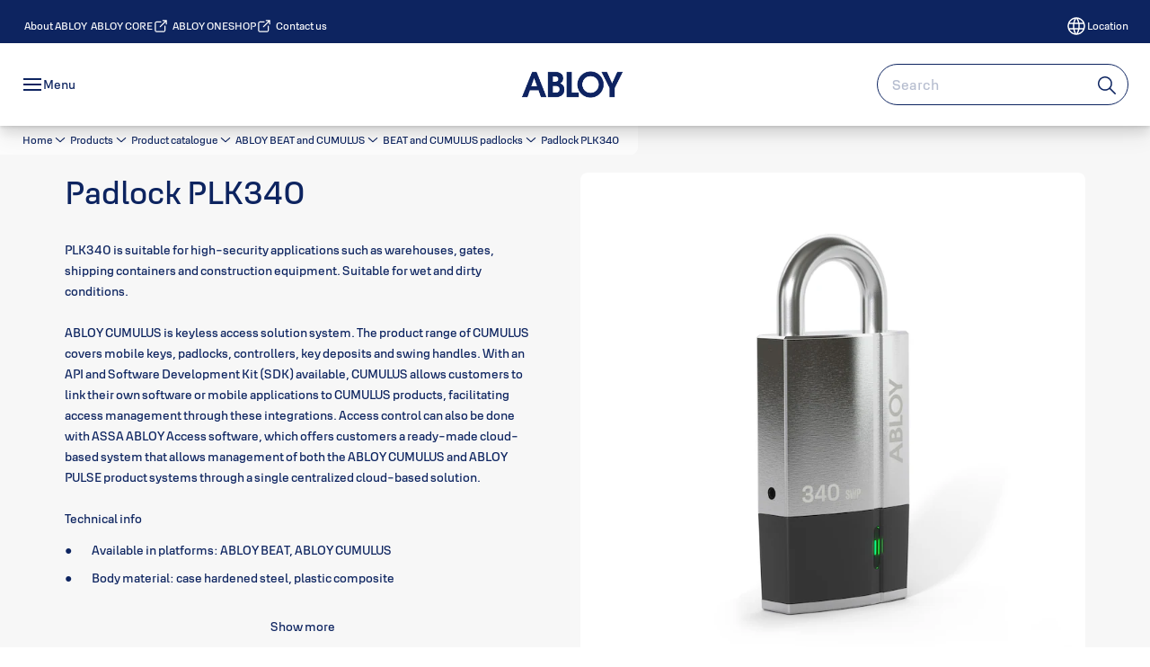

--- FILE ---
content_type: text/html; charset=utf-8
request_url: https://www.abloy.com/global/en/our-products/products/abloy-beat-and-cumulus/beat-and-cumulus-padlocks/padlock-plk340
body_size: 41250
content:
<!DOCTYPE html><html lang="en" style="--navigation-logo-offset: 28px; --device-mobile: 360px; --device-mobile-lg: 576px; --device-tablet: 768px; --device-tablet-lg: 1024px; --device-laptop: 1280px; --device-laptop-lg: 1440px; --device-desktop: 1920px; --device-desktop-lg: 2560px; --grid-extended-max-width: 2288px; --topPaddingLocalizationBar: 0px; --vh: 7.32px;" class="navigation-header   dropdown full-width solid "><head>
  
  <meta name="viewport" content="width=device-width, initial-scale=1">

  <link rel="preconnect" href="https://gw-assets.assaabloy.com/">

  <meta charset="UTF-8">
  <link rel="icon" href="https://www.abloy.com/logo/Abloy%20favicon.ico">
  <title>Padlock PLK340 | ABLOY for Trust</title>
  <meta property="version" content="a72ac4b">
  <meta property="og:type" content="website">
  <meta property="og:title" content="Padlock PLK340">
  
    <meta name="description" content="ABLOY PLK340 padlock with keyless access">
    <meta property="og:description" content="ABLOY PLK340 padlock with keyless access">
  
  <meta property="og:image" content="https://assets.assaabloy.com/assets/D19000100144894.jpg">
  
    <meta property="og:url" content="https://www.abloy.com/global/en/our-products/products/abloy-beat-and-cumulus/beat-and-cumulus-padlocks/padlock-plk340">
  
  
  <meta name="template" content="product-detail-page">
  
  
  
  
  
  <meta name="google-site-verification" content="qZS0IkTYsOPJ2AKOgjku6uEMSxhsYNto8oEIupWvYPg">

  
  <meta name="addsearch-custom-field" data-type="text" content="title=Padlock PLK340">
  <meta name="addsearch-custom-field" data-type="text" content="market_name=global">
  <meta name="addsearch-custom-field" data-type="text" content="language_name=en">
  <meta name="addsearch-custom-field" data-type="text" content="content_category=product">
  

  
  
    <link rel="canonical" href="https://www.abloy.com/global/en/our-products/products/abloy-beat-and-cumulus/beat-and-cumulus-padlocks/padlock-plk340">
    
      <link rel="alternate" hreflang="x-default" href="https://www.abloy.com/global/en/our-products/products/abloy-beat-and-cumulus/beat-and-cumulus-padlocks/padlock-plk340">
    
  


  
    
      <link rel="preload" as="image" fetchpriority="high" imagesrcset="https://pim01-assets.assaabloy.com/assets/D19000100144894.jpg?gww=752&amp;gwh=752 1x, https://pim01-assets.assaabloy.com/assets/D19000100144894.jpg?gww=1504&amp;gwh=1504 2x, https://pim01-assets.assaabloy.com/assets/D19000100144894.jpg?gww=2256&amp;gwh=2256 3x" href="https://pim01-assets.assaabloy.com/assets/D19000100144894.jpg?gww=752&amp;gwh=752" media="(min-width: 1280px)">
    
      <link rel="preload" as="image" fetchpriority="high" imagesrcset="https://pim01-assets.assaabloy.com/assets/D19000100144894.jpg?gww=562&amp;gwh=562 1x, https://pim01-assets.assaabloy.com/assets/D19000100144894.jpg?gww=1124&amp;gwh=1124 2x, https://pim01-assets.assaabloy.com/assets/D19000100144894.jpg?gww=1686&amp;gwh=1686 3x" href="https://pim01-assets.assaabloy.com/assets/D19000100144894.jpg?gww=562&amp;gwh=562" media="(min-width: 1024px) and (max-width: 1279.9px)">
    
      <link rel="preload" as="image" fetchpriority="high" imagesrcset="https://pim01-assets.assaabloy.com/assets/D19000100144894.jpg?gww=880&amp;gwh=880 1x, https://pim01-assets.assaabloy.com/assets/D19000100144894.jpg?gww=1760&amp;gwh=1760 2x, https://pim01-assets.assaabloy.com/assets/D19000100144894.jpg?gww=2640&amp;gwh=2640 3x" href="https://pim01-assets.assaabloy.com/assets/D19000100144894.jpg?gww=880&amp;gwh=880" media="(min-width: 768px) and (max-width: 1023.9px)">
    
      <link rel="preload" as="image" fetchpriority="high" imagesrcset="https://pim01-assets.assaabloy.com/assets/D19000100144894.jpg?gww=720&amp;gwh=720 1x, https://pim01-assets.assaabloy.com/assets/D19000100144894.jpg?gww=1440&amp;gwh=1440 2x, https://pim01-assets.assaabloy.com/assets/D19000100144894.jpg?gww=2160&amp;gwh=2160 3x" href="https://pim01-assets.assaabloy.com/assets/D19000100144894.jpg?gww=720&amp;gwh=720" media="(max-width: 767.9px)">
    
  

  
  
  <script>
    if (!window.onecms) {
      window.onecms = {
        config: {
          site: {
            fadeInComponents: false,
            chinaSite: false,
            name: 'ABLOY For Trust',
            market: 'global',
            language: 'en',
            homePagePath: '/global/en',
            translationsUrl: '/rest/api/v1/translations.json/global/en',
            theme: 'assa-abloy-onecms.theme.assa-abloy',
            enableSessionStorageCache: true,
            sessionStorageVersion: 1769001960356
          }
        },
        clientlibs: {}
      }
    }

    window.dataLayer = window.dataLayer || [];
    window.dataLayer.push({
  "googleAnalyticsTrackingId": "UA-17126755-1",
  "matomoSiteId": "273",
  "googleAnalytics4MeasurementId": "G-4HKQCP9H44",
  "googleAnalyticsTrackingIdMarket": "UA-244847328-1",
  "googleAnalytics4MeasurementIdMarket": "G-QTVTCF6RZ2",
  "matomoSiteIdMarket": "520",
  "siteDivision": "10"
});
    window.onecms.clientlibs.vendorJsUrl = '/etc.clientlibs/assa-abloy-onecms/clientlibs-generated/webcomponents/gw-group-vendor.lc-c8758d0d91f0aa762e74306bf63e44bf-lc.js';
    window.onecms.clientlibs.cookieBannerId = 'b1c6679d-037a-422b-83f1-845c34869f49';
    window.onecms.clientlibs.enableSentry = false;
    window.onecms.clientlibs.sentrySampleRate = '0.5';
    window.onecms.clientlibs.sentryTracesSampleRate = 0.1;
    window.onecms.clientlibs.environment = 'prod';
    window.onecms.clientlibs.isPublish = true;
    window.onecms.clientlibs.centralGtmContainerId = 'GTM-WBWG4NJ';
    window.onecms.clientlibs.featureFlagDivisionGtmPublish = true;
    window.onecms.clientlibs.divisionGtmContainerId = 'GTM-MQWHNSV';
    window.onecms.clientlibs.trackingEnabled = true;
    window.onecms.clientlibs.pageTracked = true;
    window.onecms.clientlibs.videoViewerScriptUrl = "https://gw-assets.assaabloy.com/s7viewers/html5/js/VideoViewer.js";
    window.onecms.clientlibs.interactiveImageScriptUrl = "https://gw-assets.assaabloy.com/s7viewers/html5/js/InteractiveImage.js";
  </script>
  

  
  
    
  
    <script defer="" src="/etc.clientlibs/assa-abloy-onecms/clientlibs/onecms-script-loader.lc-a0ba371bb76eda5838d458b576137ed7-lc.min.js"></script>

  

  
  
  

  
  

  
  
    <link rel="stylesheet" href="/etc.clientlibs/assa-abloy-onecms/clientlibs-generated/themes/global.lc-29ccfeae8fd9bff7620687abbcd84cc2-lc.min.css" type="text/css">
<link rel="stylesheet" href="/etc.clientlibs/assa-abloy-onecms/clientlibs-generated/themes/assa-abloy.lc-f335335f402f6cf394130b8f883b5c90-lc.min.css" type="text/css">

  


  <style>
    :root{
  --color-border-secondary:#0D2460;--color-complementary-3-action:#0D2460;--color-alternative-background-primary:#f7f7f7;--color-text-primary:#0D2460;--color-on-accent:#FFFFFF;--color-on-action:#FFFFFF;--color-alternative-text-primary:#0D2460;--color-complementary-4-text-primary:#0D2460;--color-sustainability-text-heading:#0D2460;--color-sustainability-text-secondary:#0D2460;--color-on-navbar:#0D2460;--color-alternative-on-action:#FFFFFF;--color-sustainability-action-active:#0D2460;--color-accent:#0D2460;--color-action:#0D2460;--color-on-topbar:#FFFFFF;--color-border:#0D2460;--color-complementary-1-text:#0D2460;--color-complementary-2-text:#0D2460;--color-complementary-3-text:#0D2460;--color-complementary-4-text:#0D2460;--color-complementary-1-action:#0D2460;--color-background-active:#FFFFFF;--color-complementary-3-text-primary:#0D2460;--color-header-on-top-bar:#FFFFFF;--font-family-body:Abloy Sans;--color-alternative-accent:#0D2460;--color-alternative-action:#0D2460;--color-text:#0D2460;--color-border-primary:#0D2460;--color-topbar:#0D2460;--color-alternative-background-active:#FFFFFF;--color-alternative-text-heading:#0D2460;--color-complementary-4-text-secondary:#0D2460;--color-complementary-2-text-primary:#0D2460;--color-complementary-4-text-heading:#0D2460;--color-complementary-4-action:#0D2460;--color-complementary-3-text-secondary:#0D2460;--color-text-secondary:#0D2460;--color-complementary-1-text-primary:#0D2460;--color-complementary-3-text-heading:#0D2460;--font-family-heading:Abloy Sans;--color-header-top-bar:#0D2460;--color-header-on-navigation-bar:#0D2460;--color-complementary-2-text-secondary:#0D2460;--color-action-active:#0D2460;--color-complementary-2-text-heading:#0D2460;--color-alternative-text-secondary:#0D2460;--color-complementary-2-action:#0D2460;--color-text-success:#A9D4EA;--color-sustainability-action:#0D2460;--color-complementary-1-text-secondary:#0D2460;--color-complementary-1-text-heading:#0D2460;--color-background-secondary:#f7f7f7;--color-text-error:#A9D4EA;--color-sustainability-text-primary:#0D2460;--color-alternative-action-active:#0D2460;
}

  </style>
  <style>
    
  </style>
  


  
  
  
    <link rel="stylesheet" href="/etc.clientlibs/assa-abloy-onecms/components/structure/page/v1/page/clientlibs/header-offset-ssr-variables.lc-af567384b6afc7df0896c6eff7f36e56-lc.min.css" type="text/css">

  


  
    
      
  
    <link rel="stylesheet" href="/etc.clientlibs/assa-abloy-onecms/components/content/webcomponents/gw-group-hero/v1/gw-group-hero/clientlibs/full-width.lc-01348b9ef3f2757101eb40648c601984-lc.min.css" type="text/css">

  

    
      
  
    <link rel="stylesheet" href="/etc.clientlibs/assa-abloy-onecms/components/content/webcomponents/gw-group-hero/v1/gw-group-hero/clientlibs/half-width.lc-05664f5c2b84edf6ac6d87a6ef6160b0-lc.min.css" type="text/css">

  

    
      
  
    <link rel="stylesheet" href="/etc.clientlibs/assa-abloy-onecms/components/content/webcomponents/gw-group-hero/v1/gw-group-hero/clientlibs/no-image.lc-9ebe1151c451e5485c9f7ac96e3e72df-lc.min.css" type="text/css">

  

    
      
  
    <link rel="stylesheet" href="/etc.clientlibs/assa-abloy-onecms/components/content/restricted/hero/v1/hero/clientlibs.lc-5f98af71a53a838a3e8503c1efac71e8-lc.min.css" type="text/css">

  

    
  

  

  
  

  

  



  
    <link rel="stylesheet" href="/etc.clientlibs/assa-abloy-onecms/clientlibs/grid.lc-5334516a308a40e7dd7b3c7a8ae96960-lc.min.css" type="text/css">

  


  
    
    

    

    
    
    

  

  
  


  <script type="application/ld+json">
    {"@context":"https://schema.org","@type":"BreadcrumbList","itemListElement":[{"position":1,"@type":"ListItem","name":"Home","item":"https://www.abloy.com/global/en"},{"position":2,"@type":"ListItem","name":"Product proxy"}]}
  </script>
  
<script async="" src="/etc.clientlibs/assa-abloy-onecms/clientlibs-generated/webcomponents/gw-group-wc-dependencies/resources/_d.webcomponents-ce.js"></script><script async="" src="/etc.clientlibs/assa-abloy-onecms/clientlibs-generated/webcomponents/gw-group-wc-dependencies/resources/_e.custom-elements-es5-adapter.js"></script><style data-styled="active" data-styled-version="5.3.6"></style><style data-styled="active" data-styled-version="5.3.6"></style><style data-styled="active" data-styled-version="5.3.6"></style><style data-styled="active" data-styled-version="5.3.6"></style><style data-styled="active" data-styled-version="5.3.6"></style></head>
<body class="product-detail-page page basicpage aa-light-theme" id="product-detail-page-003008eb92" data-theme="light">



  




  



  


    
        
            <div class="toast gw-group-toast">

<gw-group-toast id="gw-group-toast-7169e79b5a" data-client-lib="/etc.clientlibs/assa-abloy-onecms/clientlibs-generated/webcomponents/gw-group-toast.lc-187d3936fc18dfe367e4db98bd23bfa1-lc.js"><div data-addsearch="exclude" aria-disabled="true" aria-label="" class="styles__Toast-sc-6j63c8-1 jFzVqZ toast-message-wrapper"><div data-addsearch="exclude" class="styles__Text-sc-6j63c8-0 bVYyKt label-sm"></div></div></gw-group-toast>


</div>

        
    
        
            <div class="header header-includer"><div class="site-header">
  <div class="site-header--nav-bar">
  



  <gw-group-nav-header data-client-lib="/etc.clientlibs/assa-abloy-onecms/clientlibs-generated/webcomponents/gw-group-nav-header.lc-1d92492a3819d9c9ef5f46563e374d3d-lc.js" content="[base64]/[base64]"><header class="styles__Header-sc-z2fkzf-4 gFclYc"><div id="a11y-skip-link" tabindex="0"><a href="#a11y-skip-link-target" class="styles__SkipLink-sc-z2fkzf-3 gsFJOs">jumpToMainContent</a></div><section class="styles__Topbar-sc-1hzxovh-1 eTryn topbar"></section><div class="styles__Wrapper-sc-z2fkzf-0 gRutnU"><section class="styles__PrimaryNavigation-sc-z2fkzf-1 dEmSaK primary-navigation"><div class="styles__Navigation-sc-x3fycp-0 bWUyaF nav-bar__navigation"><div class="styles__Menu-sc-x3fycp-1 gjkLMg"><button id="gw-group-nav-menu" aria-expanded="false" tabindex="0" class="styles__HamburgerButton-sc-gappku-0 hzYBsL hamburger-menu-button label-md" aria-haspopup="true" aria-controls="hamburger-menu"><div class="styles__HamburgerIcon-sc-gappku-2 iehzkx  hamburger-menu-button" role="presentation"><span class="hamburger-menu-button"></span><span class="hamburger-menu-button"></span><span class="hamburger-menu-button"></span></div><label class="styles__MenuLabel-sc-gappku-1 keTNqZ hamburger-menu-button sr-only">Menu</label></button><nav aria-label="Main menu" class="styles__TopNavigation-sc-khrlvi-1 ksMHTH"></nav></div><div hidden="" style="position: absolute; pointer-events: none; z-index: 999; opacity: 0; transform: translateY(-16px); overflow: initial;"><div id="hamburger-menu" class="styles__HamburgerMenu-sc-1k5lid8-0 fGXaOn"><nav aria-labelledby="gw-group-nav-menu" class="styles__HamburgerNavigation-sc-1k5lid8-1 gblgCQ"><div class="styles__MobileNavigation-sc-1krcsdf-0 iVcejX"><div id="mobile-subnavigation-menu-45026c3f98" class="styles__SubNavigation-sc-1m33sy9-0 kyWyHs"><div class="button aem-ie__cta"><button class="styles__Button-sc-18sij4a-0 bMXnuW styles__BackButton-sc-1m33sy9-1 jIUdFH label-lg" aria-label="Return" id="17e70321-f1c2-4f52-98d0-ea468bfed98d" role="button" data-variant="default"><svg role="presentation" class="styles__Icon-sc-1u0rbjk-0 fivoSa leading-icon external " width="24" height="24" viewBox="0 0 24 24" fill="none" xmlns="http://www.w3.org/2000/svg"><path d="M13.0323 19.0001C12.8361 19.0001 12.64 18.9275 12.4852 18.7719C12.1858 18.4711 12.1858 17.9732 12.4852 17.6724L17.3574 12.7767H4.77419C4.35097 12.7767 4 12.424 4 11.9988C4 11.5735 4.35097 11.2208 4.77419 11.2208H17.3574L12.4852 6.32512C12.1858 6.02432 12.1858 5.52645 12.4852 5.22566C12.7845 4.92486 13.28 4.92486 13.5794 5.22566L19.7729 11.449C19.8452 11.5216 19.9071 11.6046 19.9381 11.698C19.9794 11.7913 20 11.895 20 11.9988C20 12.1025 19.9794 12.2062 19.9381 12.2996C19.8968 12.3929 19.8452 12.4759 19.7729 12.5485L13.5794 18.7719C13.4245 18.9275 13.2284 19.0001 13.0323 19.0001Z" fill="#1A1A1A"></path></svg><span id="4efda91c-4d39-4120-9fbf-dadb4d80d01c" class="styles__Label-sc-18sij4a-1 jKMGzI styles__BackButton-sc-1m33sy9-1 jIUdFH label-lg ">Return</span></button></div><div class="styles__Menu-sc-1m33sy9-2 hpOFDI"><nav class="styles__TreeNavigation-sc-16eevtj-0 cpUXTX"><ul class="styles__List-sc-16eevtj-1 eJajLR"><li class="styles__ListItem-sc-16eevtj-2 ecezKi label-md"><div class="styles__Foldout-sc-1ar05l2-1 dBIzLS"><div class="styles__FoldoutButton-sc-1ar05l2-2 efCIZc" tabindex="-1"><div class="styles__Head-sc-1ar05l2-3 jMCmqo"><div class="styles__Title-sc-1ar05l2-0 jFQhGF"><a href="https://www.abloy.com/global/en/our-products/products" aria-label="Product catalogue" tabindex="0" aria-current="page">Product catalogue</a></div><button tabindex="0" aria-label="Product catalogue" aria-expanded="true" aria-controls="f9db2b21-5054-4b1e-b8d4-4ca17bdc7253" class="styles__FoldoutButtonIconWrapper-sc-1ar05l2-5 jvpuXd"><div class="sc-gswNZR hSoMdN"><svg role="presentation" class="styles__Icon-sc-1u0rbjk-0 fivoSa chevron " width="24" height="24" viewBox="0 0 24 24" fill="none" xmlns="http://www.w3.org/2000/svg"><path d="M12 15C12.1971 15 12.3942 14.9346 12.5498 14.7946L18.7744 9.19273C19.0752 8.92197 19.0752 8.47382 18.7744 8.20307C18.4735 7.93231 17.9755 7.93231 17.6747 8.20307L12 13.3101L6.32531 8.20307C6.02445 7.93231 5.52649 7.93231 5.22564 8.20307C4.92479 8.47382 4.92479 8.92197 5.22564 9.19273L11.4502 14.7946C11.6058 14.9346 11.8029 15 12 15Z" fill="#1A1A1A"></path></svg></div></button></div></div><div class="sc-bcXHqe lgpqxq" style="height: auto;"><ul class="styles__List-sc-16eevtj-1 eJajLR"><li class="styles__ListItem-sc-16eevtj-2 ecezKi"><div class="button aem-ie__cta"><a class="styles__Button-sc-18sij4a-0 hSUEYJ label-sm" aria-label="Electric locks" id="b87ffb5d-fcd4-4b5b-8e72-5709ffa91124" role="link" href="https://www.abloy.com/global/en/our-products/products/electric-locks" target="_self" rel="" tabindex="-1" data-variant="text"><span id="1d4cb9e9-5e34-4401-b09f-070551447544" class="styles__Label-sc-18sij4a-1 fcDSKM label-sm ">Electric locks</span><svg role="presentation" class="styles__Icon-sc-1u0rbjk-0 fivoSa  " width="24" height="24" viewBox="0 0 24 24" fill="none" xmlns="http://www.w3.org/2000/svg"><path d="M13.0323 19.0001C12.8361 19.0001 12.64 18.9275 12.4852 18.7719C12.1858 18.4711 12.1858 17.9732 12.4852 17.6724L17.3574 12.7767H4.77419C4.35097 12.7767 4 12.424 4 11.9988C4 11.5735 4.35097 11.2208 4.77419 11.2208H17.3574L12.4852 6.32512C12.1858 6.02432 12.1858 5.52645 12.4852 5.22566C12.7845 4.92486 13.28 4.92486 13.5794 5.22566L19.7729 11.449C19.8452 11.5216 19.9071 11.6046 19.9381 11.698C19.9794 11.7913 20 11.895 20 11.9988C20 12.1025 19.9794 12.2062 19.9381 12.2996C19.8968 12.3929 19.8452 12.4759 19.7729 12.5485L13.5794 18.7719C13.4245 18.9275 13.2284 19.0001 13.0323 19.0001Z" fill="#1A1A1A"></path></svg></a></div></li><li class="styles__ListItem-sc-16eevtj-2 ecezKi"><div class="button aem-ie__cta"><a class="styles__Button-sc-18sij4a-0 hSUEYJ label-sm" aria-label="Mechanical lock cases" id="a23f74b8-3dd8-46a5-b5de-d78143a9a973" role="link" href="https://www.abloy.com/global/en/our-products/products/mechanical-lock-cases" target="_self" rel="" tabindex="-1" data-variant="text"><span id="3f4609a2-9e02-43ac-99ae-518860317d6a" class="styles__Label-sc-18sij4a-1 fcDSKM label-sm ">Mechanical lock cases</span><svg role="presentation" class="styles__Icon-sc-1u0rbjk-0 fivoSa  " width="24" height="24" viewBox="0 0 24 24" fill="none" xmlns="http://www.w3.org/2000/svg"><path d="M13.0323 19.0001C12.8361 19.0001 12.64 18.9275 12.4852 18.7719C12.1858 18.4711 12.1858 17.9732 12.4852 17.6724L17.3574 12.7767H4.77419C4.35097 12.7767 4 12.424 4 11.9988C4 11.5735 4.35097 11.2208 4.77419 11.2208H17.3574L12.4852 6.32512C12.1858 6.02432 12.1858 5.52645 12.4852 5.22566C12.7845 4.92486 13.28 4.92486 13.5794 5.22566L19.7729 11.449C19.8452 11.5216 19.9071 11.6046 19.9381 11.698C19.9794 11.7913 20 11.895 20 11.9988C20 12.1025 19.9794 12.2062 19.9381 12.2996C19.8968 12.3929 19.8452 12.4759 19.7729 12.5485L13.5794 18.7719C13.4245 18.9275 13.2284 19.0001 13.0323 19.0001Z" fill="#1A1A1A"></path></svg></a></div></li><li class="styles__ListItem-sc-16eevtj-2 ecezKi"><div class="button aem-ie__cta"><a class="styles__Button-sc-18sij4a-0 hSUEYJ label-sm" aria-label="Door control" id="1f45efbf-8aec-4afd-88fe-8a12ee898aec" role="link" href="https://www.abloy.com/global/en/our-products/products/door-control" target="_self" rel="" tabindex="-1" data-variant="text"><span id="c2b61132-9642-4a12-bff5-07ded262ecfd" class="styles__Label-sc-18sij4a-1 fcDSKM label-sm ">Door control</span><svg role="presentation" class="styles__Icon-sc-1u0rbjk-0 fivoSa  " width="24" height="24" viewBox="0 0 24 24" fill="none" xmlns="http://www.w3.org/2000/svg"><path d="M13.0323 19.0001C12.8361 19.0001 12.64 18.9275 12.4852 18.7719C12.1858 18.4711 12.1858 17.9732 12.4852 17.6724L17.3574 12.7767H4.77419C4.35097 12.7767 4 12.424 4 11.9988C4 11.5735 4.35097 11.2208 4.77419 11.2208H17.3574L12.4852 6.32512C12.1858 6.02432 12.1858 5.52645 12.4852 5.22566C12.7845 4.92486 13.28 4.92486 13.5794 5.22566L19.7729 11.449C19.8452 11.5216 19.9071 11.6046 19.9381 11.698C19.9794 11.7913 20 11.895 20 11.9988C20 12.1025 19.9794 12.2062 19.9381 12.2996C19.8968 12.3929 19.8452 12.4759 19.7729 12.5485L13.5794 18.7719C13.4245 18.9275 13.2284 19.0001 13.0323 19.0001Z" fill="#1A1A1A"></path></svg></a></div></li><li class="styles__ListItem-sc-16eevtj-2 ecezKi"><div class="button aem-ie__cta"><a class="styles__Button-sc-18sij4a-0 hSUEYJ label-sm" aria-label="Mechanical door cylinders" id="03ddd1f6-c373-44d0-a622-2104712c2a66" role="link" href="https://www.abloy.com/global/en/our-products/products/mechanical-door-cylinders" target="_self" rel="" tabindex="-1" data-variant="text"><span id="6ef32c1d-2978-4f5e-b7d4-e15a6e055243" class="styles__Label-sc-18sij4a-1 fcDSKM label-sm ">Mechanical door cylinders</span><svg role="presentation" class="styles__Icon-sc-1u0rbjk-0 fivoSa  " width="24" height="24" viewBox="0 0 24 24" fill="none" xmlns="http://www.w3.org/2000/svg"><path d="M13.0323 19.0001C12.8361 19.0001 12.64 18.9275 12.4852 18.7719C12.1858 18.4711 12.1858 17.9732 12.4852 17.6724L17.3574 12.7767H4.77419C4.35097 12.7767 4 12.424 4 11.9988C4 11.5735 4.35097 11.2208 4.77419 11.2208H17.3574L12.4852 6.32512C12.1858 6.02432 12.1858 5.52645 12.4852 5.22566C12.7845 4.92486 13.28 4.92486 13.5794 5.22566L19.7729 11.449C19.8452 11.5216 19.9071 11.6046 19.9381 11.698C19.9794 11.7913 20 11.895 20 11.9988C20 12.1025 19.9794 12.2062 19.9381 12.2996C19.8968 12.3929 19.8452 12.4759 19.7729 12.5485L13.5794 18.7719C13.4245 18.9275 13.2284 19.0001 13.0323 19.0001Z" fill="#1A1A1A"></path></svg></a></div></li><li class="styles__ListItem-sc-16eevtj-2 ecezKi"><div class="button aem-ie__cta"><a class="styles__Button-sc-18sij4a-0 hSUEYJ label-sm" aria-label="Padlocks" id="529cf3e7-1285-400b-b0e1-bec652f901dd" role="link" href="https://www.abloy.com/global/en/our-products/products/padlocks" target="_self" rel="" tabindex="-1" data-variant="text"><span id="4d9767df-e093-483c-b492-2d9d45d5768a" class="styles__Label-sc-18sij4a-1 fcDSKM label-sm ">Padlocks</span><svg role="presentation" class="styles__Icon-sc-1u0rbjk-0 fivoSa  " width="24" height="24" viewBox="0 0 24 24" fill="none" xmlns="http://www.w3.org/2000/svg"><path d="M13.0323 19.0001C12.8361 19.0001 12.64 18.9275 12.4852 18.7719C12.1858 18.4711 12.1858 17.9732 12.4852 17.6724L17.3574 12.7767H4.77419C4.35097 12.7767 4 12.424 4 11.9988C4 11.5735 4.35097 11.2208 4.77419 11.2208H17.3574L12.4852 6.32512C12.1858 6.02432 12.1858 5.52645 12.4852 5.22566C12.7845 4.92486 13.28 4.92486 13.5794 5.22566L19.7729 11.449C19.8452 11.5216 19.9071 11.6046 19.9381 11.698C19.9794 11.7913 20 11.895 20 11.9988C20 12.1025 19.9794 12.2062 19.9381 12.2996C19.8968 12.3929 19.8452 12.4759 19.7729 12.5485L13.5794 18.7719C13.4245 18.9275 13.2284 19.0001 13.0323 19.0001Z" fill="#1A1A1A"></path></svg></a></div></li><li class="styles__ListItem-sc-16eevtj-2 ecezKi"><div class="button aem-ie__cta"><a class="styles__Button-sc-18sij4a-0 hSUEYJ label-sm" aria-label="Mechanical industrial locks" id="64978258-1b8a-4891-94de-4d9eb9e312b4" role="link" href="https://www.abloy.com/global/en/our-products/products/mechanical-industrial-locks" target="_self" rel="" tabindex="-1" data-variant="text"><span id="17079284-ac4e-434f-8f4e-e599abbb92a1" class="styles__Label-sc-18sij4a-1 fcDSKM label-sm ">Mechanical industrial locks</span><svg role="presentation" class="styles__Icon-sc-1u0rbjk-0 fivoSa  " width="24" height="24" viewBox="0 0 24 24" fill="none" xmlns="http://www.w3.org/2000/svg"><path d="M13.0323 19.0001C12.8361 19.0001 12.64 18.9275 12.4852 18.7719C12.1858 18.4711 12.1858 17.9732 12.4852 17.6724L17.3574 12.7767H4.77419C4.35097 12.7767 4 12.424 4 11.9988C4 11.5735 4.35097 11.2208 4.77419 11.2208H17.3574L12.4852 6.32512C12.1858 6.02432 12.1858 5.52645 12.4852 5.22566C12.7845 4.92486 13.28 4.92486 13.5794 5.22566L19.7729 11.449C19.8452 11.5216 19.9071 11.6046 19.9381 11.698C19.9794 11.7913 20 11.895 20 11.9988C20 12.1025 19.9794 12.2062 19.9381 12.2996C19.8968 12.3929 19.8452 12.4759 19.7729 12.5485L13.5794 18.7719C13.4245 18.9275 13.2284 19.0001 13.0323 19.0001Z" fill="#1A1A1A"></path></svg></a></div></li><li class="styles__ListItem-sc-16eevtj-2 ecezKi"><div class="button aem-ie__cta"><a class="styles__Button-sc-18sij4a-0 hSUEYJ label-sm" aria-label="Architectural hardware" id="bf70f39f-6653-49bc-85c2-ef376ee40544" role="link" href="https://www.abloy.com/global/en/our-products/products/architectural-hardware" target="_self" rel="" tabindex="-1" data-variant="text"><span id="4e9986a8-2b2a-4a22-af93-a80ff8279db3" class="styles__Label-sc-18sij4a-1 fcDSKM label-sm ">Architectural hardware</span><svg role="presentation" class="styles__Icon-sc-1u0rbjk-0 fivoSa  " width="24" height="24" viewBox="0 0 24 24" fill="none" xmlns="http://www.w3.org/2000/svg"><path d="M13.0323 19.0001C12.8361 19.0001 12.64 18.9275 12.4852 18.7719C12.1858 18.4711 12.1858 17.9732 12.4852 17.6724L17.3574 12.7767H4.77419C4.35097 12.7767 4 12.424 4 11.9988C4 11.5735 4.35097 11.2208 4.77419 11.2208H17.3574L12.4852 6.32512C12.1858 6.02432 12.1858 5.52645 12.4852 5.22566C12.7845 4.92486 13.28 4.92486 13.5794 5.22566L19.7729 11.449C19.8452 11.5216 19.9071 11.6046 19.9381 11.698C19.9794 11.7913 20 11.895 20 11.9988C20 12.1025 19.9794 12.2062 19.9381 12.2996C19.8968 12.3929 19.8452 12.4759 19.7729 12.5485L13.5794 18.7719C13.4245 18.9275 13.2284 19.0001 13.0323 19.0001Z" fill="#1A1A1A"></path></svg></a></div></li><li class="styles__ListItem-sc-16eevtj-2 ecezKi"><div class="button aem-ie__cta"><a class="styles__Button-sc-18sij4a-0 hSUEYJ label-sm" aria-label="Industrial hardware" id="f6e58a35-fc09-4d5a-a9b9-1aaa5555549d" role="link" href="https://www.abloy.com/global/en/our-products/products/industrial-hardware" target="_self" rel="" tabindex="-1" data-variant="text"><span id="5702cc3c-300f-455e-bce7-cc6581c8e8ae" class="styles__Label-sc-18sij4a-1 fcDSKM label-sm ">Industrial hardware</span><svg role="presentation" class="styles__Icon-sc-1u0rbjk-0 fivoSa  " width="24" height="24" viewBox="0 0 24 24" fill="none" xmlns="http://www.w3.org/2000/svg"><path d="M13.0323 19.0001C12.8361 19.0001 12.64 18.9275 12.4852 18.7719C12.1858 18.4711 12.1858 17.9732 12.4852 17.6724L17.3574 12.7767H4.77419C4.35097 12.7767 4 12.424 4 11.9988C4 11.5735 4.35097 11.2208 4.77419 11.2208H17.3574L12.4852 6.32512C12.1858 6.02432 12.1858 5.52645 12.4852 5.22566C12.7845 4.92486 13.28 4.92486 13.5794 5.22566L19.7729 11.449C19.8452 11.5216 19.9071 11.6046 19.9381 11.698C19.9794 11.7913 20 11.895 20 11.9988C20 12.1025 19.9794 12.2062 19.9381 12.2996C19.8968 12.3929 19.8452 12.4759 19.7729 12.5485L13.5794 18.7719C13.4245 18.9275 13.2284 19.0001 13.0323 19.0001Z" fill="#1A1A1A"></path></svg></a></div></li><li class="styles__ListItem-sc-16eevtj-2 ecezKi"><div class="button aem-ie__cta"><a class="styles__Button-sc-18sij4a-0 hSUEYJ label-sm" aria-label="ABLOY PROTEC² CLIQ" id="36512d42-488d-4f48-871d-f1e252b50881" role="link" href="https://www.abloy.com/global/en/our-products/products/abloy-protec-cliq" target="_self" rel="" tabindex="-1" data-variant="text"><span id="dfebe5f6-3e48-4c83-9e1c-9eb9900316b6" class="styles__Label-sc-18sij4a-1 fcDSKM label-sm ">ABLOY PROTEC² CLIQ</span><svg role="presentation" class="styles__Icon-sc-1u0rbjk-0 fivoSa  " width="24" height="24" viewBox="0 0 24 24" fill="none" xmlns="http://www.w3.org/2000/svg"><path d="M13.0323 19.0001C12.8361 19.0001 12.64 18.9275 12.4852 18.7719C12.1858 18.4711 12.1858 17.9732 12.4852 17.6724L17.3574 12.7767H4.77419C4.35097 12.7767 4 12.424 4 11.9988C4 11.5735 4.35097 11.2208 4.77419 11.2208H17.3574L12.4852 6.32512C12.1858 6.02432 12.1858 5.52645 12.4852 5.22566C12.7845 4.92486 13.28 4.92486 13.5794 5.22566L19.7729 11.449C19.8452 11.5216 19.9071 11.6046 19.9381 11.698C19.9794 11.7913 20 11.895 20 11.9988C20 12.1025 19.9794 12.2062 19.9381 12.2996C19.8968 12.3929 19.8452 12.4759 19.7729 12.5485L13.5794 18.7719C13.4245 18.9275 13.2284 19.0001 13.0323 19.0001Z" fill="#1A1A1A"></path></svg></a></div></li><li class="styles__ListItem-sc-16eevtj-2 ecezKi"><div class="button aem-ie__cta"><a class="styles__Button-sc-18sij4a-0 hSUEYJ label-sm" aria-label="ABLOY PULSE" id="345fd71d-f3a7-4e2f-9088-8b43c8d3808f" role="link" href="https://www.abloy.com/global/en/our-products/products/abloy-pulse" target="_self" rel="" tabindex="-1" data-variant="text"><span id="5aa9dda3-efd2-4368-840f-90ab25ab53b0" class="styles__Label-sc-18sij4a-1 fcDSKM label-sm ">ABLOY PULSE</span><svg role="presentation" class="styles__Icon-sc-1u0rbjk-0 fivoSa  " width="24" height="24" viewBox="0 0 24 24" fill="none" xmlns="http://www.w3.org/2000/svg"><path d="M13.0323 19.0001C12.8361 19.0001 12.64 18.9275 12.4852 18.7719C12.1858 18.4711 12.1858 17.9732 12.4852 17.6724L17.3574 12.7767H4.77419C4.35097 12.7767 4 12.424 4 11.9988C4 11.5735 4.35097 11.2208 4.77419 11.2208H17.3574L12.4852 6.32512C12.1858 6.02432 12.1858 5.52645 12.4852 5.22566C12.7845 4.92486 13.28 4.92486 13.5794 5.22566L19.7729 11.449C19.8452 11.5216 19.9071 11.6046 19.9381 11.698C19.9794 11.7913 20 11.895 20 11.9988C20 12.1025 19.9794 12.2062 19.9381 12.2996C19.8968 12.3929 19.8452 12.4759 19.7729 12.5485L13.5794 18.7719C13.4245 18.9275 13.2284 19.0001 13.0323 19.0001Z" fill="#1A1A1A"></path></svg></a></div></li><li class="styles__ListItem-sc-16eevtj-2 iQBdWu"><div class="button aem-ie__cta"><a class="styles__Button-sc-18sij4a-0 hSUEYJ label-sm" aria-label="ABLOY BEAT and CUMULUS" id="15037743-49da-4f30-9f0c-1602ef94f3d5" role="link" href="https://www.abloy.com/global/en/our-products/products/abloy-beat-and-cumulus" target="_self" rel="" tabindex="-1" data-variant="text"><span id="0ebc300b-c643-4e1e-a253-c40626cda974" class="styles__Label-sc-18sij4a-1 fcDSKM label-sm ">ABLOY BEAT and CUMULUS</span><svg role="presentation" class="styles__Icon-sc-1u0rbjk-0 fivoSa  " width="24" height="24" viewBox="0 0 24 24" fill="none" xmlns="http://www.w3.org/2000/svg"><path d="M13.0323 19.0001C12.8361 19.0001 12.64 18.9275 12.4852 18.7719C12.1858 18.4711 12.1858 17.9732 12.4852 17.6724L17.3574 12.7767H4.77419C4.35097 12.7767 4 12.424 4 11.9988C4 11.5735 4.35097 11.2208 4.77419 11.2208H17.3574L12.4852 6.32512C12.1858 6.02432 12.1858 5.52645 12.4852 5.22566C12.7845 4.92486 13.28 4.92486 13.5794 5.22566L19.7729 11.449C19.8452 11.5216 19.9071 11.6046 19.9381 11.698C19.9794 11.7913 20 11.895 20 11.9988C20 12.1025 19.9794 12.2062 19.9381 12.2996C19.8968 12.3929 19.8452 12.4759 19.7729 12.5485L13.5794 18.7719C13.4245 18.9275 13.2284 19.0001 13.0323 19.0001Z" fill="#1A1A1A"></path></svg></a></div></li><li class="styles__ListItem-sc-16eevtj-2 ecezKi"><div class="button aem-ie__cta"><a class="styles__Button-sc-18sij4a-0 hSUEYJ label-sm" aria-label="ASSA ABLOY Access" id="1151e43e-759c-40b8-abf3-197c1712da7d" role="link" href="https://www.abloy.com/global/en/our-products/products/assa-abloy-access" target="_self" rel="" tabindex="-1" data-variant="text"><span id="8b01f759-8135-4713-82de-acb68d5df0a0" class="styles__Label-sc-18sij4a-1 fcDSKM label-sm ">ASSA ABLOY Access</span><svg role="presentation" class="styles__Icon-sc-1u0rbjk-0 fivoSa  " width="24" height="24" viewBox="0 0 24 24" fill="none" xmlns="http://www.w3.org/2000/svg"><path d="M13.0323 19.0001C12.8361 19.0001 12.64 18.9275 12.4852 18.7719C12.1858 18.4711 12.1858 17.9732 12.4852 17.6724L17.3574 12.7767H4.77419C4.35097 12.7767 4 12.424 4 11.9988C4 11.5735 4.35097 11.2208 4.77419 11.2208H17.3574L12.4852 6.32512C12.1858 6.02432 12.1858 5.52645 12.4852 5.22566C12.7845 4.92486 13.28 4.92486 13.5794 5.22566L19.7729 11.449C19.8452 11.5216 19.9071 11.6046 19.9381 11.698C19.9794 11.7913 20 11.895 20 11.9988C20 12.1025 19.9794 12.2062 19.9381 12.2996C19.8968 12.3929 19.8452 12.4759 19.7729 12.5485L13.5794 18.7719C13.4245 18.9275 13.2284 19.0001 13.0323 19.0001Z" fill="#1A1A1A"></path></svg></a></div></li></ul></div></div></li><li class="styles__ListItem-sc-16eevtj-2 ecezKi label-md"><div class="styles__Foldout-sc-1ar05l2-1 dBIzLS"><div class="styles__FoldoutButton-sc-1ar05l2-2 efCIZc" tabindex="-1"><div class="styles__Head-sc-1ar05l2-3 jMCmqo"><div class="styles__Title-sc-1ar05l2-0 jFQhGF"><a href="https://www.abloy.com/global/en/our-products/abloy-cumulus" aria-label="ABLOY CUMULUS" tabindex="0" aria-current="page">ABLOY CUMULUS</a></div><button tabindex="0" aria-label="ABLOY CUMULUS" aria-expanded="false" aria-controls="bb3fdddf-b891-42b7-b6a8-6000af194a1a" class="styles__FoldoutButtonIconWrapper-sc-1ar05l2-5 jvpuXd"><div class="sc-gswNZR gHFcqk"><svg role="presentation" class="styles__Icon-sc-1u0rbjk-0 fivoSa chevron " width="24" height="24" viewBox="0 0 24 24" fill="none" xmlns="http://www.w3.org/2000/svg"><path d="M12 15C12.1971 15 12.3942 14.9346 12.5498 14.7946L18.7744 9.19273C19.0752 8.92197 19.0752 8.47382 18.7744 8.20307C18.4735 7.93231 17.9755 7.93231 17.6747 8.20307L12 13.3101L6.32531 8.20307C6.02445 7.93231 5.52649 7.93231 5.22564 8.20307C4.92479 8.47382 4.92479 8.92197 5.22564 9.19273L11.4502 14.7946C11.6058 14.9346 11.8029 15 12 15Z" fill="#1A1A1A"></path></svg></div></button></div></div><div class="sc-bcXHqe lgpqxq" style="height: 0px;"><ul class="styles__List-sc-16eevtj-1 eJajLR"><li class="styles__ListItem-sc-16eevtj-2 ecezKi"><div class="button aem-ie__cta"><a class="styles__Button-sc-18sij4a-0 hSUEYJ label-sm" aria-label="CUMULUS products" id="c5dc6158-5030-4e56-887e-00a6f9d8e13f" role="link" href="https://www.abloy.com/global/en/our-products/abloy-cumulus/cumulus-products" target="_self" rel="" tabindex="-1" data-variant="text"><span id="bf1b5541-5e90-4a1d-a74e-5c47c47463e9" class="styles__Label-sc-18sij4a-1 fcDSKM label-sm ">CUMULUS products</span><svg role="presentation" class="styles__Icon-sc-1u0rbjk-0 fivoSa  " width="24" height="24" viewBox="0 0 24 24" fill="none" xmlns="http://www.w3.org/2000/svg"><path d="M13.0323 19.0001C12.8361 19.0001 12.64 18.9275 12.4852 18.7719C12.1858 18.4711 12.1858 17.9732 12.4852 17.6724L17.3574 12.7767H4.77419C4.35097 12.7767 4 12.424 4 11.9988C4 11.5735 4.35097 11.2208 4.77419 11.2208H17.3574L12.4852 6.32512C12.1858 6.02432 12.1858 5.52645 12.4852 5.22566C12.7845 4.92486 13.28 4.92486 13.5794 5.22566L19.7729 11.449C19.8452 11.5216 19.9071 11.6046 19.9381 11.698C19.9794 11.7913 20 11.895 20 11.9988C20 12.1025 19.9794 12.2062 19.9381 12.2996C19.8968 12.3929 19.8452 12.4759 19.7729 12.5485L13.5794 18.7719C13.4245 18.9275 13.2284 19.0001 13.0323 19.0001Z" fill="#1A1A1A"></path></svg></a></div></li><li class="styles__ListItem-sc-16eevtj-2 ecezKi"><div class="button aem-ie__cta"><a class="styles__Button-sc-18sij4a-0 hSUEYJ label-sm" aria-label="Easy management of access rights" id="6b29c93c-3d2f-4874-8afd-cf486af75b5b" role="link" href="https://www.abloy.com/global/en/our-products/abloy-cumulus/easy-management-of-access-rights" target="_self" rel="" tabindex="-1" data-variant="text"><span id="81371d88-736f-4df7-90fa-c3fc36a47839" class="styles__Label-sc-18sij4a-1 fcDSKM label-sm ">Easy management of access rights</span><svg role="presentation" class="styles__Icon-sc-1u0rbjk-0 fivoSa  " width="24" height="24" viewBox="0 0 24 24" fill="none" xmlns="http://www.w3.org/2000/svg"><path d="M13.0323 19.0001C12.8361 19.0001 12.64 18.9275 12.4852 18.7719C12.1858 18.4711 12.1858 17.9732 12.4852 17.6724L17.3574 12.7767H4.77419C4.35097 12.7767 4 12.424 4 11.9988C4 11.5735 4.35097 11.2208 4.77419 11.2208H17.3574L12.4852 6.32512C12.1858 6.02432 12.1858 5.52645 12.4852 5.22566C12.7845 4.92486 13.28 4.92486 13.5794 5.22566L19.7729 11.449C19.8452 11.5216 19.9071 11.6046 19.9381 11.698C19.9794 11.7913 20 11.895 20 11.9988C20 12.1025 19.9794 12.2062 19.9381 12.2996C19.8968 12.3929 19.8452 12.4759 19.7729 12.5485L13.5794 18.7719C13.4245 18.9275 13.2284 19.0001 13.0323 19.0001Z" fill="#1A1A1A"></path></svg></a></div></li></ul></div></div></li><li class="styles__ListItem-sc-16eevtj-2 ecezKi label-md"><div class="styles__Foldout-sc-1ar05l2-1 dBIzLS"><div class="styles__FoldoutButton-sc-1ar05l2-2 efCIZc" tabindex="-1"><div class="styles__Head-sc-1ar05l2-3 jMCmqo"><div class="styles__Title-sc-1ar05l2-0 jFQhGF"><a href="https://www.abloy.com/global/en/our-products/protec2-cliq" aria-label="PROTEC² CLIQ" tabindex="0" aria-current="page">PROTEC² CLIQ</a></div><button tabindex="0" aria-label="PROTEC² CLIQ" aria-expanded="false" aria-controls="37b7c7b8-fbd5-4566-80ac-8ee482679fc7" class="styles__FoldoutButtonIconWrapper-sc-1ar05l2-5 jvpuXd"><div class="sc-gswNZR gHFcqk"><svg role="presentation" class="styles__Icon-sc-1u0rbjk-0 fivoSa chevron " width="24" height="24" viewBox="0 0 24 24" fill="none" xmlns="http://www.w3.org/2000/svg"><path d="M12 15C12.1971 15 12.3942 14.9346 12.5498 14.7946L18.7744 9.19273C19.0752 8.92197 19.0752 8.47382 18.7744 8.20307C18.4735 7.93231 17.9755 7.93231 17.6747 8.20307L12 13.3101L6.32531 8.20307C6.02445 7.93231 5.52649 7.93231 5.22564 8.20307C4.92479 8.47382 4.92479 8.92197 5.22564 9.19273L11.4502 14.7946C11.6058 14.9346 11.8029 15 12 15Z" fill="#1A1A1A"></path></svg></div></button></div></div><div class="sc-bcXHqe lgpqxq" style="height: 0px;"><ul class="styles__List-sc-16eevtj-1 eJajLR"><li class="styles__ListItem-sc-16eevtj-2 ecezKi"><div class="button aem-ie__cta"><a class="styles__Button-sc-18sij4a-0 hSUEYJ label-sm" aria-label="CLIQ Connect" id="af5929cf-829a-4220-8b77-7718fccd2d88" role="link" href="https://www.abloy.com/global/en/our-products/protec2-cliq/cliq-connect" target="_self" rel="" tabindex="-1" data-variant="text"><span id="d81153db-585d-45d9-9038-a84774b85955" class="styles__Label-sc-18sij4a-1 fcDSKM label-sm ">CLIQ Connect</span><svg role="presentation" class="styles__Icon-sc-1u0rbjk-0 fivoSa  " width="24" height="24" viewBox="0 0 24 24" fill="none" xmlns="http://www.w3.org/2000/svg"><path d="M13.0323 19.0001C12.8361 19.0001 12.64 18.9275 12.4852 18.7719C12.1858 18.4711 12.1858 17.9732 12.4852 17.6724L17.3574 12.7767H4.77419C4.35097 12.7767 4 12.424 4 11.9988C4 11.5735 4.35097 11.2208 4.77419 11.2208H17.3574L12.4852 6.32512C12.1858 6.02432 12.1858 5.52645 12.4852 5.22566C12.7845 4.92486 13.28 4.92486 13.5794 5.22566L19.7729 11.449C19.8452 11.5216 19.9071 11.6046 19.9381 11.698C19.9794 11.7913 20 11.895 20 11.9988C20 12.1025 19.9794 12.2062 19.9381 12.2996C19.8968 12.3929 19.8452 12.4759 19.7729 12.5485L13.5794 18.7719C13.4245 18.9275 13.2284 19.0001 13.0323 19.0001Z" fill="#1A1A1A"></path></svg></a></div></li></ul></div></div></li><li class="styles__ListItem-sc-16eevtj-2 jdnPIG"><div class="button aem-ie__cta"><a class="styles__Button-sc-18sij4a-0 hSUEYJ label-md" aria-label="ABLOY PULSE" id="f21f1a10-c464-48f9-8aa6-621e53188e83" role="link" href="https://www.abloy.com/global/en/our-products/abloy-pulse" target="_self" rel="" tabindex="0" data-variant="text"><span id="a77201a5-b756-44ef-a397-d1c656da5747" class="styles__Label-sc-18sij4a-1 fcDSKM label-md ">ABLOY PULSE</span><svg role="presentation" class="styles__Icon-sc-1u0rbjk-0 fivoSa  " width="24" height="24" viewBox="0 0 24 24" fill="none" xmlns="http://www.w3.org/2000/svg"><path d="M13.0323 19.0001C12.8361 19.0001 12.64 18.9275 12.4852 18.7719C12.1858 18.4711 12.1858 17.9732 12.4852 17.6724L17.3574 12.7767H4.77419C4.35097 12.7767 4 12.424 4 11.9988C4 11.5735 4.35097 11.2208 4.77419 11.2208H17.3574L12.4852 6.32512C12.1858 6.02432 12.1858 5.52645 12.4852 5.22566C12.7845 4.92486 13.28 4.92486 13.5794 5.22566L19.7729 11.449C19.8452 11.5216 19.9071 11.6046 19.9381 11.698C19.9794 11.7913 20 11.895 20 11.9988C20 12.1025 19.9794 12.2062 19.9381 12.2996C19.8968 12.3929 19.8452 12.4759 19.7729 12.5485L13.5794 18.7719C13.4245 18.9275 13.2284 19.0001 13.0323 19.0001Z" fill="#1A1A1A"></path></svg></a></div></li><li class="styles__ListItem-sc-16eevtj-2 jdnPIG"><div class="button aem-ie__cta"><a class="styles__Button-sc-18sij4a-0 hSUEYJ label-md" aria-label="ABLOY Key Systems" id="f8353972-87ce-4895-b0ce-9dc3429e51a1" role="link" href="https://www.abloy.com/global/en/our-products/abloy-key-systems" target="_self" rel="" tabindex="0" data-variant="text"><span id="bc863223-8764-4084-b5ce-8f74426abbbb" class="styles__Label-sc-18sij4a-1 fcDSKM label-md ">ABLOY Key Systems</span><svg role="presentation" class="styles__Icon-sc-1u0rbjk-0 fivoSa  " width="24" height="24" viewBox="0 0 24 24" fill="none" xmlns="http://www.w3.org/2000/svg"><path d="M13.0323 19.0001C12.8361 19.0001 12.64 18.9275 12.4852 18.7719C12.1858 18.4711 12.1858 17.9732 12.4852 17.6724L17.3574 12.7767H4.77419C4.35097 12.7767 4 12.424 4 11.9988C4 11.5735 4.35097 11.2208 4.77419 11.2208H17.3574L12.4852 6.32512C12.1858 6.02432 12.1858 5.52645 12.4852 5.22566C12.7845 4.92486 13.28 4.92486 13.5794 5.22566L19.7729 11.449C19.8452 11.5216 19.9071 11.6046 19.9381 11.698C19.9794 11.7913 20 11.895 20 11.9988C20 12.1025 19.9794 12.2062 19.9381 12.2996C19.8968 12.3929 19.8452 12.4759 19.7729 12.5485L13.5794 18.7719C13.4245 18.9275 13.2284 19.0001 13.0323 19.0001Z" fill="#1A1A1A"></path></svg></a></div></li><li class="styles__ListItem-sc-16eevtj-2 jdnPIG"><div class="button aem-ie__cta"><a class="styles__Button-sc-18sij4a-0 hSUEYJ label-md" aria-label="ABLOY Hygienic Security" id="5954fc76-2cae-4557-a615-afa2bc210e22" role="link" href="https://www.abloy.com/global/en/our-products/abloy-hygienic-security" target="_self" rel="" tabindex="0" data-variant="text"><span id="9bb35aa9-a1fc-46ab-bc50-7131cf491aee" class="styles__Label-sc-18sij4a-1 fcDSKM label-md ">ABLOY Hygienic Security</span><svg role="presentation" class="styles__Icon-sc-1u0rbjk-0 fivoSa  " width="24" height="24" viewBox="0 0 24 24" fill="none" xmlns="http://www.w3.org/2000/svg"><path d="M13.0323 19.0001C12.8361 19.0001 12.64 18.9275 12.4852 18.7719C12.1858 18.4711 12.1858 17.9732 12.4852 17.6724L17.3574 12.7767H4.77419C4.35097 12.7767 4 12.424 4 11.9988C4 11.5735 4.35097 11.2208 4.77419 11.2208H17.3574L12.4852 6.32512C12.1858 6.02432 12.1858 5.52645 12.4852 5.22566C12.7845 4.92486 13.28 4.92486 13.5794 5.22566L19.7729 11.449C19.8452 11.5216 19.9071 11.6046 19.9381 11.698C19.9794 11.7913 20 11.895 20 11.9988C20 12.1025 19.9794 12.2062 19.9381 12.2996C19.8968 12.3929 19.8452 12.4759 19.7729 12.5485L13.5794 18.7719C13.4245 18.9275 13.2284 19.0001 13.0323 19.0001Z" fill="#1A1A1A"></path></svg></a></div></li><li class="styles__ListItem-sc-16eevtj-2 jdnPIG"><div class="button aem-ie__cta"><a class="styles__Button-sc-18sij4a-0 hSUEYJ label-md" aria-label="ABLOY EXIT" id="72333b5a-9e76-499b-90ab-947ee279fe98" role="link" href="https://www.abloy.com/global/en/our-products/abloy-exit" target="_self" rel="" tabindex="0" data-variant="text"><span id="68c888a1-04b8-4d09-a2bc-b9fe158f5359" class="styles__Label-sc-18sij4a-1 fcDSKM label-md ">ABLOY EXIT</span><svg role="presentation" class="styles__Icon-sc-1u0rbjk-0 fivoSa  " width="24" height="24" viewBox="0 0 24 24" fill="none" xmlns="http://www.w3.org/2000/svg"><path d="M13.0323 19.0001C12.8361 19.0001 12.64 18.9275 12.4852 18.7719C12.1858 18.4711 12.1858 17.9732 12.4852 17.6724L17.3574 12.7767H4.77419C4.35097 12.7767 4 12.424 4 11.9988C4 11.5735 4.35097 11.2208 4.77419 11.2208H17.3574L12.4852 6.32512C12.1858 6.02432 12.1858 5.52645 12.4852 5.22566C12.7845 4.92486 13.28 4.92486 13.5794 5.22566L19.7729 11.449C19.8452 11.5216 19.9071 11.6046 19.9381 11.698C19.9794 11.7913 20 11.895 20 11.9988C20 12.1025 19.9794 12.2062 19.9381 12.2996C19.8968 12.3929 19.8452 12.4759 19.7729 12.5485L13.5794 18.7719C13.4245 18.9275 13.2284 19.0001 13.0323 19.0001Z" fill="#1A1A1A"></path></svg></a></div></li><li class="styles__ListItem-sc-16eevtj-2 jdnPIG"><div class="button aem-ie__cta"><a class="styles__Button-sc-18sij4a-0 hSUEYJ label-md" aria-label="ABLOY ACTIVE" id="684904c3-d1dd-42a4-86b4-d733c483aa96" role="link" href="https://www.abloy.com/global/en/our-products/abloy-active" target="_self" rel="" tabindex="0" data-variant="text"><span id="6a025b55-f80c-44b3-a1bb-03fc06638a2b" class="styles__Label-sc-18sij4a-1 fcDSKM label-md ">ABLOY ACTIVE</span><svg role="presentation" class="styles__Icon-sc-1u0rbjk-0 fivoSa  " width="24" height="24" viewBox="0 0 24 24" fill="none" xmlns="http://www.w3.org/2000/svg"><path d="M13.0323 19.0001C12.8361 19.0001 12.64 18.9275 12.4852 18.7719C12.1858 18.4711 12.1858 17.9732 12.4852 17.6724L17.3574 12.7767H4.77419C4.35097 12.7767 4 12.424 4 11.9988C4 11.5735 4.35097 11.2208 4.77419 11.2208H17.3574L12.4852 6.32512C12.1858 6.02432 12.1858 5.52645 12.4852 5.22566C12.7845 4.92486 13.28 4.92486 13.5794 5.22566L19.7729 11.449C19.8452 11.5216 19.9071 11.6046 19.9381 11.698C19.9794 11.7913 20 11.895 20 11.9988C20 12.1025 19.9794 12.2062 19.9381 12.2996C19.8968 12.3929 19.8452 12.4759 19.7729 12.5485L13.5794 18.7719C13.4245 18.9275 13.2284 19.0001 13.0323 19.0001Z" fill="#1A1A1A"></path></svg></a></div></li><li class="styles__ListItem-sc-16eevtj-2 jdnPIG"><div class="button aem-ie__cta"><a class="styles__Button-sc-18sij4a-0 hSUEYJ label-md" aria-label="ABLOY ELECTRIC LOCKS" id="225fef7e-4161-430b-8ef6-66ba493233d0" role="link" href="https://www.abloy.com/global/en/our-products/abloy-electric-locks" target="_self" rel="" tabindex="0" data-variant="text"><span id="3fcc891d-236f-46f4-9969-bfd642e27d4a" class="styles__Label-sc-18sij4a-1 fcDSKM label-md ">ABLOY ELECTRIC LOCKS</span><svg role="presentation" class="styles__Icon-sc-1u0rbjk-0 fivoSa  " width="24" height="24" viewBox="0 0 24 24" fill="none" xmlns="http://www.w3.org/2000/svg"><path d="M13.0323 19.0001C12.8361 19.0001 12.64 18.9275 12.4852 18.7719C12.1858 18.4711 12.1858 17.9732 12.4852 17.6724L17.3574 12.7767H4.77419C4.35097 12.7767 4 12.424 4 11.9988C4 11.5735 4.35097 11.2208 4.77419 11.2208H17.3574L12.4852 6.32512C12.1858 6.02432 12.1858 5.52645 12.4852 5.22566C12.7845 4.92486 13.28 4.92486 13.5794 5.22566L19.7729 11.449C19.8452 11.5216 19.9071 11.6046 19.9381 11.698C19.9794 11.7913 20 11.895 20 11.9988C20 12.1025 19.9794 12.2062 19.9381 12.2996C19.8968 12.3929 19.8452 12.4759 19.7729 12.5485L13.5794 18.7719C13.4245 18.9275 13.2284 19.0001 13.0323 19.0001Z" fill="#1A1A1A"></path></svg></a></div></li><li class="styles__ListItem-sc-16eevtj-2 jdnPIG"><div class="button aem-ie__cta"><a class="styles__Button-sc-18sij4a-0 hSUEYJ label-md" aria-label="ASSA ABLOY ACCESS" id="2d8847a1-867c-44d2-97b3-c6a6faa8b765" role="link" href="https://www.abloy.com/global/en/our-products/assa-abloy-access" target="_self" rel="" tabindex="0" data-variant="text"><span id="90da78b2-6804-497c-b133-2042fd9442bd" class="styles__Label-sc-18sij4a-1 fcDSKM label-md ">ASSA ABLOY ACCESS</span><svg role="presentation" class="styles__Icon-sc-1u0rbjk-0 fivoSa  " width="24" height="24" viewBox="0 0 24 24" fill="none" xmlns="http://www.w3.org/2000/svg"><path d="M13.0323 19.0001C12.8361 19.0001 12.64 18.9275 12.4852 18.7719C12.1858 18.4711 12.1858 17.9732 12.4852 17.6724L17.3574 12.7767H4.77419C4.35097 12.7767 4 12.424 4 11.9988C4 11.5735 4.35097 11.2208 4.77419 11.2208H17.3574L12.4852 6.32512C12.1858 6.02432 12.1858 5.52645 12.4852 5.22566C12.7845 4.92486 13.28 4.92486 13.5794 5.22566L19.7729 11.449C19.8452 11.5216 19.9071 11.6046 19.9381 11.698C19.9794 11.7913 20 11.895 20 11.9988C20 12.1025 19.9794 12.2062 19.9381 12.2996C19.8968 12.3929 19.8452 12.4759 19.7729 12.5485L13.5794 18.7719C13.4245 18.9275 13.2284 19.0001 13.0323 19.0001Z" fill="#1A1A1A"></path></svg></a></div></li><li class="styles__ListItem-sc-16eevtj-2 jdnPIG"><div class="button aem-ie__cta"><a class="styles__Button-sc-18sij4a-0 hSUEYJ label-md" aria-label="ABLOY Custom Products" id="e03727a6-81cb-403e-b7d6-d2905631d958" role="link" href="https://www.abloy.com/global/en/our-products/abloy-custom-products" target="_self" rel="" tabindex="0" data-variant="text"><span id="d93b60aa-dd85-415b-94e3-2dc045878c44" class="styles__Label-sc-18sij4a-1 fcDSKM label-md ">ABLOY Custom Products</span><svg role="presentation" class="styles__Icon-sc-1u0rbjk-0 fivoSa  " width="24" height="24" viewBox="0 0 24 24" fill="none" xmlns="http://www.w3.org/2000/svg"><path d="M13.0323 19.0001C12.8361 19.0001 12.64 18.9275 12.4852 18.7719C12.1858 18.4711 12.1858 17.9732 12.4852 17.6724L17.3574 12.7767H4.77419C4.35097 12.7767 4 12.424 4 11.9988C4 11.5735 4.35097 11.2208 4.77419 11.2208H17.3574L12.4852 6.32512C12.1858 6.02432 12.1858 5.52645 12.4852 5.22566C12.7845 4.92486 13.28 4.92486 13.5794 5.22566L19.7729 11.449C19.8452 11.5216 19.9071 11.6046 19.9381 11.698C19.9794 11.7913 20 11.895 20 11.9988C20 12.1025 19.9794 12.2062 19.9381 12.2996C19.8968 12.3929 19.8452 12.4759 19.7729 12.5485L13.5794 18.7719C13.4245 18.9275 13.2284 19.0001 13.0323 19.0001Z" fill="#1A1A1A"></path></svg></a></div></li><li class="styles__ListItem-sc-16eevtj-2 jdnPIG"><div class="button aem-ie__cta"><a class="styles__Button-sc-18sij4a-0 hSUEYJ label-md" aria-label="Brochure downloads" id="6d707152-5732-45ff-a4a9-68630b5fe070" role="link" href="https://www.abloy.com/global/en/our-products/brochure-downloads" target="_self" rel="" tabindex="0" data-variant="text"><span id="497509a8-19b6-46c8-ba9c-0753de0c3d02" class="styles__Label-sc-18sij4a-1 fcDSKM label-md ">Brochure downloads</span><svg role="presentation" class="styles__Icon-sc-1u0rbjk-0 fivoSa  " width="24" height="24" viewBox="0 0 24 24" fill="none" xmlns="http://www.w3.org/2000/svg"><path d="M13.0323 19.0001C12.8361 19.0001 12.64 18.9275 12.4852 18.7719C12.1858 18.4711 12.1858 17.9732 12.4852 17.6724L17.3574 12.7767H4.77419C4.35097 12.7767 4 12.424 4 11.9988C4 11.5735 4.35097 11.2208 4.77419 11.2208H17.3574L12.4852 6.32512C12.1858 6.02432 12.1858 5.52645 12.4852 5.22566C12.7845 4.92486 13.28 4.92486 13.5794 5.22566L19.7729 11.449C19.8452 11.5216 19.9071 11.6046 19.9381 11.698C19.9794 11.7913 20 11.895 20 11.9988C20 12.1025 19.9794 12.2062 19.9381 12.2996C19.8968 12.3929 19.8452 12.4759 19.7729 12.5485L13.5794 18.7719C13.4245 18.9275 13.2284 19.0001 13.0323 19.0001Z" fill="#1A1A1A"></path></svg></a></div></li><li class="styles__ListItem-sc-16eevtj-2 jdnPIG"><div class="button aem-ie__cta"><a class="styles__Button-sc-18sij4a-0 hSUEYJ label-md" aria-label="Declaration of Performance" id="42aff307-ab4a-4547-9cd0-27148277b162" role="link" href="https://www.abloy.com/global/en/our-products/dop" target="_self" rel="" tabindex="0" data-variant="text"><span id="6938d6a9-bfc6-4e39-97a6-801222f0f4f0" class="styles__Label-sc-18sij4a-1 fcDSKM label-md ">Declaration of Performance</span><svg role="presentation" class="styles__Icon-sc-1u0rbjk-0 fivoSa  " width="24" height="24" viewBox="0 0 24 24" fill="none" xmlns="http://www.w3.org/2000/svg"><path d="M13.0323 19.0001C12.8361 19.0001 12.64 18.9275 12.4852 18.7719C12.1858 18.4711 12.1858 17.9732 12.4852 17.6724L17.3574 12.7767H4.77419C4.35097 12.7767 4 12.424 4 11.9988C4 11.5735 4.35097 11.2208 4.77419 11.2208H17.3574L12.4852 6.32512C12.1858 6.02432 12.1858 5.52645 12.4852 5.22566C12.7845 4.92486 13.28 4.92486 13.5794 5.22566L19.7729 11.449C19.8452 11.5216 19.9071 11.6046 19.9381 11.698C19.9794 11.7913 20 11.895 20 11.9988C20 12.1025 19.9794 12.2062 19.9381 12.2996C19.8968 12.3929 19.8452 12.4759 19.7729 12.5485L13.5794 18.7719C13.4245 18.9275 13.2284 19.0001 13.0323 19.0001Z" fill="#1A1A1A"></path></svg></a></div></li><li class="styles__ListItem-sc-16eevtj-2 jdnPIG"><div class="button aem-ie__cta"><a class="styles__Button-sc-18sij4a-0 hSUEYJ label-md" aria-label="Declaration of Conformity" id="f18e81c9-4374-4a57-b241-792d54bacedd" role="link" href="https://www.abloy.com/global/en/our-products/declaration-of-conformity" target="_self" rel="" tabindex="0" data-variant="text"><span id="0d0e8de6-282f-4b4f-902d-91e6d72a2d6a" class="styles__Label-sc-18sij4a-1 fcDSKM label-md ">Declaration of Conformity</span><svg role="presentation" class="styles__Icon-sc-1u0rbjk-0 fivoSa  " width="24" height="24" viewBox="0 0 24 24" fill="none" xmlns="http://www.w3.org/2000/svg"><path d="M13.0323 19.0001C12.8361 19.0001 12.64 18.9275 12.4852 18.7719C12.1858 18.4711 12.1858 17.9732 12.4852 17.6724L17.3574 12.7767H4.77419C4.35097 12.7767 4 12.424 4 11.9988C4 11.5735 4.35097 11.2208 4.77419 11.2208H17.3574L12.4852 6.32512C12.1858 6.02432 12.1858 5.52645 12.4852 5.22566C12.7845 4.92486 13.28 4.92486 13.5794 5.22566L19.7729 11.449C19.8452 11.5216 19.9071 11.6046 19.9381 11.698C19.9794 11.7913 20 11.895 20 11.9988C20 12.1025 19.9794 12.2062 19.9381 12.2996C19.8968 12.3929 19.8452 12.4759 19.7729 12.5485L13.5794 18.7719C13.4245 18.9275 13.2284 19.0001 13.0323 19.0001Z" fill="#1A1A1A"></path></svg></a></div></li></ul></nav></div></div></div></nav></div></div></div><div class="styles__Logotype-sc-hktp9h-0 ejPGyi"><div class="styles__ImageWrapper-sc-h9y1a8-0 eeKpvr"><a href="https://www.abloy.com/global/en" id="page-logo"><div class="styles__Image-sc-h9y1a8-1 gyRPfV"><picture class="styles__FullPicture-sc-h9y1a8-3 jfRrWj"><img id="page-logo" src="https://gw-assets.assaabloy.com/is/image/assaabloy/Abloy_Logo_Blue_RGB-3?wid=1030&amp;hei=428&amp;fmt=png-alpha" srcset="" alt="ABLOY" loading="lazy" sizes="(min-width: 1024px) 33vw, 50vw" width="auto" height="auto" aria-label="ABLOY For Trust Home" class="styles__FullImage-sc-h9y1a8-2 OmrEl"></picture></div></a></div></div><div class="styles__RightSideWrapper-sc-z2fkzf-2 dsQtJS"><div class="styles__SearchBar-sc-shxt5d-5 dViMtp"><div class="styles__InputWrapper-sc-shxt5d-0 hqjvkO"><form role="search" class="styles__SearchBarInput-sc-shxt5d-4 erlPwq"><input type="search" placeholder="Search" aria-label="Search this site" name="search-bar-input" role="combobox" aria-controls="search-results" aria-expanded="false" class="styles__InputText-sc-shxt5d-3 bKrByQ" value=""><button class="styles__SearchIcon-sc-shxt5d-1 jHQpMW magnifying-glas" aria-label="Search" type="button"><svg role="presentation" class="styles__Icon-sc-1u0rbjk-0 fivoSa" width="24" height="24" viewBox="0 0 24 24" fill="none" xmlns="http://www.w3.org/2000/svg"><path d="M21.7668 20.6874L16.0766 14.9962C16.579 14.3912 16.9789 13.7144 17.2762 12.9864C17.676 12.0224 17.8811 10.997 17.8811 9.94078C17.8811 8.88458 17.676 7.86939 17.2762 6.89522C16.8763 5.92105 16.2919 5.05967 15.5538 4.32135C14.8156 3.58303 13.9441 2.99853 12.9804 2.59861C11.0529 1.79876 8.8384 1.79876 6.90068 2.60886C5.92669 3.00879 5.06549 3.59329 4.32731 4.33161C3.58913 5.06993 3.00474 5.94156 2.6049 6.90547C2.20505 7.87964 2 8.89483 2 9.95104C2 11.0072 2.20505 12.0224 2.6049 12.9966C3.00474 13.9708 3.58913 14.8321 4.32731 15.5705C5.06549 16.3088 5.93695 16.8933 6.90068 17.2932C7.86441 17.6931 8.88966 17.8982 9.94566 17.8982C11.0017 17.8982 12.0167 17.6931 12.9906 17.2932C13.7186 16.9856 14.3952 16.5857 15.0001 16.0832L20.6902 21.7744C20.844 21.9282 21.0388 22 21.2336 22C21.4284 22 21.6232 21.9282 21.777 21.7744C22.0743 21.477 22.0743 20.9848 21.777 20.6874H21.7668ZM12.396 15.8678C10.8376 16.5139 9.0537 16.5139 7.49532 15.8678C6.71613 15.5397 6.01897 15.0783 5.41407 14.4835C4.80918 13.8887 4.34781 13.1914 4.02999 12.4018C3.70191 11.6225 3.53787 10.7919 3.53787 9.95104C3.53787 9.11018 3.70191 8.27957 4.02999 7.50023C4.35807 6.72089 4.81943 6.02359 5.41407 5.41858C6.00871 4.81357 6.71613 4.35212 7.49532 4.03423C8.27451 3.70609 9.10496 3.54202 9.94566 3.54202C10.7864 3.54202 11.6168 3.70609 12.396 4.03423C13.1752 4.36237 13.8724 4.82382 14.4773 5.42883C15.0719 6.02359 15.5435 6.72089 15.8716 7.51048C16.1997 8.28982 16.3637 9.11018 16.3637 9.96129C16.3637 10.8124 16.1997 11.6328 15.8716 12.4121C15.5435 13.1914 15.0821 13.8887 14.4875 14.4938C13.8929 15.0885 13.1957 15.5602 12.4063 15.8884L12.396 15.8678Z" fill="#1A1A1A"></path></svg></button><button aria-label="Reset search field" type="button" class="styles__ClearButton-sc-shxt5d-2 gJQJgT"><svg role="presentation" class="styles__Icon-sc-1u0rbjk-0 fivoSa" width="24" height="24" viewBox="0 0 24 24" fill="none" xmlns="http://www.w3.org/2000/svg"><path d="M18.0582 18.9744C17.8545 18.9744 17.6509 18.8718 17.5491 18.7692L11.9491 13.1282L6.34909 18.7692C6.04364 19.0769 5.53455 19.0769 5.22909 18.7692C4.92364 18.4615 4.92364 17.9487 5.22909 17.641L10.8291 12L5.33091 6.35897C5.02545 6.05128 5.02545 5.53846 5.33091 5.23077C5.63636 4.92308 6.14545 4.92308 6.45091 5.23077L12.0509 10.8718L17.6509 5.23077C17.9564 4.92308 18.4655 4.92308 18.7709 5.23077C19.0764 5.53846 19.0764 6.05128 18.7709 6.35897L13.0691 12L18.6691 17.641C18.9745 17.9487 18.9745 18.4615 18.6691 18.7692C18.4655 18.8718 18.2618 18.9744 18.0582 18.9744Z" fill="#1A1A1A"></path></svg></button></form></div></div></div></section><nav aria-label="Breadcrumbs"><ul class="styles__Breadcrumbs-sc-l06ea9-0 fYQOxL"><li class="styles__BreadCrumb-sc-l06ea9-1 bSvCNm"><div class="button aem-ie__cta"><a class="styles__Button-sc-18sij4a-0 hSqJBv label-sm" aria-label="ABLOY BEAT and CUMULUS" id="c8e52089-543b-494f-9c6e-8f4c048f846f" role="link" href="https://www.abloy.com/global/en/our-products/products/abloy-beat-and-cumulus" target="_self" rel="" data-variant="text"><span id="ae368a06-456c-43d6-ae0d-88fd058461c9" class="styles__Label-sc-18sij4a-1 fcDSKM label-sm ">ABLOY BEAT and CUMULUS</span><svg role="presentation" class="styles__Icon-sc-1u0rbjk-0 fivoSa chevron  " width="24" height="24" viewBox="0 0 24 24" fill="none" xmlns="http://www.w3.org/2000/svg"><path d="M12 15C12.1971 15 12.3942 14.9346 12.5498 14.7946L18.7744 9.19273C19.0752 8.92197 19.0752 8.47382 18.7744 8.20307C18.4735 7.93231 17.9755 7.93231 17.6747 8.20307L12 13.3101L6.32531 8.20307C6.02445 7.93231 5.52649 7.93231 5.22564 8.20307C4.92479 8.47382 4.92479 8.92197 5.22564 9.19273L11.4502 14.7946C11.6058 14.9346 11.8029 15 12 15Z" fill="#1A1A1A"></path></svg></a></div></li><li class="styles__BreadCrumb-sc-l06ea9-1 bSvCNm"><div class="button aem-ie__cta"><span class="styles__Button-sc-18sij4a-0 hSqJBv label-sm" aria-label="BEAT and CUMULUS padlocks" id="36ee829e-cb91-409a-b2ca-0485cdc9025c" role="button" aria-current="page" data-variant="text"><span id="c161efea-6184-4cfa-9e41-d873e82b0154" class="styles__Label-sc-18sij4a-1 fcDSKM label-sm ">BEAT and CUMULUS padlocks</span><svg role="presentation" class="styles__Icon-sc-1u0rbjk-0 fivoSa chevron external " width="24" height="24" viewBox="0 0 24 24" fill="none" xmlns="http://www.w3.org/2000/svg"><path d="M12 15C12.1971 15 12.3942 14.9346 12.5498 14.7946L18.7744 9.19273C19.0752 8.92197 19.0752 8.47382 18.7744 8.20307C18.4735 7.93231 17.9755 7.93231 17.6747 8.20307L12 13.3101L6.32531 8.20307C6.02445 7.93231 5.52649 7.93231 5.22564 8.20307C4.92479 8.47382 4.92479 8.92197 5.22564 9.19273L11.4502 14.7946C11.6058 14.9346 11.8029 15 12 15Z" fill="#1A1A1A"></path></svg></span></div></li></ul></nav></div></header></gw-group-nav-header>
  




</div>




</div>
</div>

        
    
        
    
        
    
        
    
    <main>
        
            
        
            
        
            
                <div class="herogrid responsivegrid">


<div class="aem-Grid aem-Grid--12 aem-Grid--default--12 ">
    
    <div class="server-side-hero-gallery theme-alt-2 aem-GridColumn aem-GridColumn--default--12">





  
  
  
  
  
  
  
  
  
  
  
  

  
  
  
  
  
  
  

  
  
  
  

  
  
  
  

  
  
  
  
  
  
  
  
  
  
  
  
  
  
  
  
  

  

  <section id="server-side-hero-gallery-26e3582165" data-uses-dm-video="no" class="hero-gallery hero-gallery--withMedia  hero-gallery--theme-alternative">
    <div class="hero-gallery__container">
      <div class="hero-gallery__title-container">
        <h1 class="hero-gallery__title heading-lg">
          <span>Padlock PLK340</span>
        </h1>
        
      </div>
      <div class="hero-gallery__content false">
        <div class="hero-gallery__text-container">
          <div class="hero-gallery__text js-hero-gallery-text overflows" id="hero-gallery-text">
            <p>PLK340 is suitable for high-security applications such as warehouses, gates, shipping containers and construction equipment. Suitable for wet and dirty conditions.<br><br>ABLOY CUMULUS is keyless access solution system. The product range of CUMULUS covers mobile keys, padlocks, controllers, key deposits and swing handles. With an API and Software Development Kit (SDK) available, CUMULUS allows customers to link their own software or mobile applications to CUMULUS products, facilitating access management through these integrations. Access control can also be done with ASSA ABLOY Access software, which offers customers a ready-made cloud-based system that allows management of both the ABLOY CUMULUS and ABLOY PULSE product systems through a single centralized cloud-based solution.<br><br>Technical info</p><ul><li>Available in platforms: ABLOY BEAT, ABLOY CUMULUS</li><li>Body material: case hardened steel, plastic composite</li><li>Shackle diameter: 10 mm</li><li>Shackle height: 25, 50, 100 mm</li><li>Shackle material: case hardened steel</li><li>Shackle plating: bright chromium (Cr)</li><li>Temperature range: -25 to 60 C°</li><li>Battery lifecycle: 5 years / 5000 open cycles</li><li>Weight: 0,6 kg</li></ul><br>Certificates and standards<ul><li>IP68: Tests durability against dust and water (only applies with all sealable gaps and cap for keyhole closed)</li></ul><p></p> 
          </div>
          <button class="hero-gallery__show-more-less js-hero-gallery-show-more-less" data-show-more-text="Show more" data-show-less-text="Show less" aria-expanded="false" aria-controls="hero-gallery-text">
            Show more
          </button>
        </div>
        
        
      </div>
      <div class="hero-gallery__image-gallery-container image-gallery">
        <div role="presentation" class="hero-gallery__main-media-container aspect-ratio--original hero-gallery__main-media-container--single-item">
          <figure aria-live="polite" class="js-image-container aspect-ratio--1-1" style="display: flex;">
            <picture>
              
                <source srcset="https://pim01-assets.assaabloy.com/assets/D19000100144894.jpg?gww=752&amp;gwh=752 1x, https://pim01-assets.assaabloy.com/assets/D19000100144894.jpg?gww=1504&amp;gwh=1504 2x, https://pim01-assets.assaabloy.com/assets/D19000100144894.jpg?gww=2256&amp;gwh=2256 3x" media="(min-width: 1280px)">
              
                <source srcset="https://pim01-assets.assaabloy.com/assets/D19000100144894.jpg?gww=562&amp;gwh=562 1x, https://pim01-assets.assaabloy.com/assets/D19000100144894.jpg?gww=1124&amp;gwh=1124 2x, https://pim01-assets.assaabloy.com/assets/D19000100144894.jpg?gww=1686&amp;gwh=1686 3x" media="(min-width: 1024px) and (max-width: 1279.9px)">
              
                <source srcset="https://pim01-assets.assaabloy.com/assets/D19000100144894.jpg?gww=880&amp;gwh=880 1x, https://pim01-assets.assaabloy.com/assets/D19000100144894.jpg?gww=1760&amp;gwh=1760 2x, https://pim01-assets.assaabloy.com/assets/D19000100144894.jpg?gww=2640&amp;gwh=2640 3x" media="(min-width: 768px) and (max-width: 1023.9px)">
              
                <source srcset="https://pim01-assets.assaabloy.com/assets/D19000100144894.jpg?gww=720&amp;gwh=720 1x, https://pim01-assets.assaabloy.com/assets/D19000100144894.jpg?gww=1440&amp;gwh=1440 2x, https://pim01-assets.assaabloy.com/assets/D19000100144894.jpg?gww=2160&amp;gwh=2160 3x" media="(max-width: 767.9px)">
              
              <img class="image-gallery__main-image" src="https://pim01-assets.assaabloy.com/assets/D19000100144894.jpg" loading="eager" aria-label="No description" data-onloadanimationattached="true">
              
            </picture>
            <figcaption></figcaption>
          </figure>
          <div class="hero-gallery__video-gallery-container js-external-video-container aspect-ratio--1-1" style="display: none;">
            <div class="hero-gallery__video-placeholder js-external-video-placeholder" aria-live="polite" style="display: none;">
              <svg width="60" height="43">
                <path d="M58.8359 7.83907C58.5433 6.25373 57.7541 4.80266 56.5823 3.69552C55.4105 2.58838 53.9168 1.88263 52.3175 1.68039C52.3175 1.68039 40.1694 0.791534 30.4551 0.791534C20.4022 0.791534 8.16929 1.74394 8.16929 1.74394C6.54564 1.93909 5.02106 2.62843 3.80214 3.71864C2.58322 4.80885 1.72891 6.24716 1.35453 7.83907C0.52085 12.4502 0.0677922 17.1221 0 21.8074C0.0506034 26.4674 0.404083 31.1192 1.0582 35.7334C1.36568 37.3245 2.17106 38.7765 3.35804 39.8798C4.54501 40.9831 6.05208 41.6804 7.66137 41.8709C7.66137 41.8709 20.3598 42.8233 30.4551 42.8233C40.1694 42.8233 52.3175 41.9344 52.3175 41.9344C53.9262 41.7515 55.4343 41.0595 56.6221 39.9592C57.8099 38.859 58.6153 37.408 58.9206 35.818C60.3598 26.533 60.3598 17.0818 58.9206 7.79683L58.8359 7.83907ZM23.8731 30.9291V12.8339L39.5343 21.8708L23.8731 30.9291Z" fill="#C4C4C4"></path>
              </svg>
            </div>
          </div>
          <div class="hero-gallery__video-gallery-container hero-gallery__video-gallery-container--dynamic-media js-dm-video-container aspect-ratio--1-1" id="js-id-dm-video-container" aria-live="polite" style="display: none;">
            <svg role="presentation" width="24" height="24" viewBox="0 0 24 24" fill="none" xmlns="http://www.w3.org/2000/svg">
              <path d="M4 3.99998V20C3.99995 20.1779 4.04737 20.3526 4.13738 20.5061C4.22739 20.6596 4.35672 20.7863 4.51202 20.8731C4.66733 20.9599 4.84299 21.0038 5.02088 21C5.19878 20.9963 5.37245 20.9452 5.524 20.852L18.524 12.852C18.6696 12.7625 18.7898 12.6372 18.8733 12.4881C18.9567 12.3389 19.0005 12.1709 19.0005 12C19.0005 11.8291 18.9567 11.661 18.8733 11.5119C18.7898 11.3627 18.6696 11.2374 18.524 11.148L5.524 3.14798C5.37245 3.05474 5.19878 3.00363 5.02088 2.99991C4.84299 2.9962 4.66733 3.04001 4.51202 3.12684C4.35672 3.21366 4.22739 3.34035 4.13738 3.49384C4.04737 3.64733 3.99995 3.82205 4 3.99998Z" fill="#1A1A1A"></path>
            </svg>
          </div>
        </div>
        <ul class="image-gallery__thumbnails js-image-gallery-thumbnails image-gallery__thumbnails--single-item" style="--active-thumbnail-left: 0px; --active-thumbnail-width: 0px;">
          <li class="image-gallery__thumbnail active" data-type="image" data-srcset="PHNvdXJjZSBzcmNzZXQ9Imh0dHBzOi8vcGltMDEtYXNzZXRzLmFzc2FhYmxveS5jb20vYXNzZXRzL0QxOTAwMDEwMDE0NDg5NC5qcGc/[base64]/[base64]">
            <button class="image-gallery__thumbnail-button" aria-current="true" tabindex="0">
              <picture>
                
                  <source srcset="https://pim01-assets.assaabloy.com/assets/D19000100144894.jpg?gww=112&amp;gwh=112 1x, https://pim01-assets.assaabloy.com/assets/D19000100144894.jpg?gww=224&amp;gwh=224 2x, https://pim01-assets.assaabloy.com/assets/D19000100144894.jpg?gww=336&amp;gwh=336 3x">
                
                  <source srcset="https://pim01-assets.assaabloy.com/assets/D19000100144894.jpg?gww=90&amp;gwh=90 1x, https://pim01-assets.assaabloy.com/assets/D19000100144894.jpg?gww=180&amp;gwh=180 2x, https://pim01-assets.assaabloy.com/assets/D19000100144894.jpg?gww=270&amp;gwh=270 3x">
                
                  <source srcset="https://pim01-assets.assaabloy.com/assets/D19000100144894.jpg?gww=145&amp;gwh=145 1x, https://pim01-assets.assaabloy.com/assets/D19000100144894.jpg?gww=290&amp;gwh=290 2x, https://pim01-assets.assaabloy.com/assets/D19000100144894.jpg?gww=435&amp;gwh=435 3x">
                
                  <source srcset="https://pim01-assets.assaabloy.com/assets/D19000100144894.jpg?gww=235&amp;gwh=235 1x, https://pim01-assets.assaabloy.com/assets/D19000100144894.jpg?gww=470&amp;gwh=470 2x, https://pim01-assets.assaabloy.com/assets/D19000100144894.jpg?gww=705&amp;gwh=705 3x">
                
                <img src="https://pim01-assets.assaabloy.com/assets/D19000100144894.jpg" alt="Image: No description">
              </picture>
            </button>
          </li>
          
          
        </ul>
          
      </div>
    </div>
  </section>

  
  <div class="consent-modal__overlay js-consent-modal-overlay hidden">
    <div class="consent-modal__content js-consent-modal-content">
      <button class="consent-modal__close-btn js-close-btn">
        <svg role="presentation" class="styles__Icon-sc-1u0rbjk-0 jbvmdd" width="24" height="24" viewBox="0 0 24 24" fill="none" xmlns="http://www.w3.org/2000/svg">
          <path d="M18.0582 18.9744C17.8545 18.9744 17.6509 18.8718 17.5491 18.7692L11.9491 13.1282L6.34909 18.7692C6.04364 19.0769 5.53455 19.0769 5.22909 18.7692C4.92364 18.4615 4.92364 17.9487 5.22909 17.641L10.8291 12L5.33091 6.35897C5.02545 6.05128 5.02545 5.53846 5.33091 5.23077C5.63636 4.92308 6.14545 4.92308 6.45091 5.23077L12.0509 10.8718L17.6509 5.23077C17.9564 4.92308 18.4655 4.92308 18.7709 5.23077C19.0764 5.53846 19.0764 6.05128 18.7709 6.35897L13.0691 12L18.6691 17.641C18.9745 17.9487 18.9745 18.4615 18.6691 18.7692C18.4655 18.8718 18.2618 18.9744 18.0582 18.9744Z" fill="#1A1A1A"></path>
        </svg>
      </button>
      <div class="consent-modal__body">
        <h2 class="consent-modal__title heading-sm">
          Cookie consent
        </h2>
        <p class="consent-modal__text richtext_innerWrapper">
          This video is hosted by YouTube. By showing the external content you accept the <a href="https://www.youtube.com/static?template=terms" target="_blank" data-isinternal="false" rel="noopener noreferrer">terms and conditions
  <svg class="styles__Icon-sc-1u0rbjk-0 jbvmdd external" role="presentation" width="24" height="24" viewBox="0 0 24 24" fill="currentColor" xmlns="http://www.w3.org/2000/svg">
    <path d="M16.1217 21H5.83016C5.07888 21 4.36877 20.7019 3.83361 20.1674C3.29845 19.6328 3 18.9235 3 18.1731V7.89324C3 7.14281 3.29845 6.4335 3.83361 5.89895C4.36877 5.3644 5.07888 5.06628 5.83016 5.06628H12.0051C12.427 5.06628 12.7769 5.4158 12.7769 5.83727C12.7769 6.25874 12.427 6.60826 12.0051 6.60826H5.83016C5.49054 6.60826 5.16121 6.7419 4.92451 6.98861C4.6878 7.23533 4.54372 7.554 4.54372 7.89324V18.1731C4.54372 18.5123 4.67751 18.8413 4.92451 19.0777C5.1715 19.3141 5.49054 19.4581 5.83016 19.4581H16.1217C16.4613 19.4581 16.7906 19.3244 17.0273 19.0777C17.264 18.831 17.4081 18.5123 17.4081 18.1731V12.0052C17.4081 11.5837 17.758 11.2342 18.18 11.2342C18.6019 11.2342 18.9518 11.5837 18.9518 12.0052V18.1731C18.9518 18.9235 18.6534 19.6328 18.1182 20.1674C17.583 20.7019 16.8729 21 16.1217 21Z"></path>
    <path d="M20.9483 3.48315C20.866 3.29812 20.7219 3.14392 20.5264 3.06168C20.4338 3.02056 20.3308 3 20.2279 3H15.0822C14.6602 3 14.3103 3.34951 14.3103 3.77099C14.3103 4.19246 14.6602 4.54198 15.0822 4.54198H18.3652L10.4201 12.478C10.1217 12.7761 10.1217 13.2696 10.4201 13.5677C10.5745 13.7219 10.77 13.7938 10.9656 13.7938C11.1611 13.7938 11.3567 13.7219 11.511 13.5677L19.4561 5.63164V8.9109C19.4561 9.33238 19.806 9.68189 20.2279 9.68189C20.6499 9.68189 20.9998 9.33238 20.9998 8.9109V3.78127C20.9998 3.67847 20.9792 3.58595 20.938 3.48315H20.9483Z"></path>
  </svg></a> of
          www.youtube.com.
        </p>

        <button class="consent-modal__btn-primary js-submit-btn">
          <span>Show external content</span>
        </button>
        <div class="consent-modal__input-container">
          <label class="label">
            <input type="checkbox" readonly="" id="consent-modal-checkbox" tabindex="-1">
            <span class="consent-modal__checkmark checkmark js-consent-checkbox" tabindex="0">
              <svg class="js-checkbox-icon hidden" width="17" height="17" viewBox="0 0 12 8" fill="none" xmlns="http://www.w3.org/2000/svg" role="presentation">
                    <path d="M1.5 4.00098L4.5 7.00098L7.5 4.00098L10.5 1.00098" stroke="var(--color-accent)" stroke-width="2" stroke-linecap="round" stroke-linejoin="round">
                    </path>
              </svg>
            </span>
            <p class="label-sm">Remember my choice*</p>
          </label>
          <p class="consent-modal__text-disclaimer">
            *Your choice will be saved in a cookie until you have closed your browser.
          </p>
        </div>
      </div>
      <div class="consent-modal__footer"></div>
    </div>
  </div>

  
          <span class="metadata" style="display:none;" tabindex="-1" aria-hidden="true" data-client-lib="/etc.clientlibs/assa-abloy-onecms/components/content/server-side-hero-gallery/v1/server-side-hero-gallery/clientlibs/modal.lc-8e0ed3b9edb62ccc238cd3b8a96c3932-lc.js">
          </span>
  
  

  
    
  
    <link rel="stylesheet" href="/etc.clientlibs/assa-abloy-onecms/components/content/server-side-hero-gallery/v1/server-side-hero-gallery/clientlibs/modal.lc-ab2bb5d63bd8532d591fd01f69bc8dba-lc.min.css" type="text/css">

  

  



  
    <span class="metadata" style="display: none" tabindex="-1" aria-hidden="true" data-client-lib="/etc.clientlibs/assa-abloy-onecms/components/content/server-side-hero-gallery/v1/server-side-hero-gallery/clientlibs/gallery.lc-f7a0bc7056c158e613595f5cae5fc015-lc.js">
    </span>
  

  

  
    <span class="metadata" style="display: none" tabindex="-1" aria-hidden="true" data-client-lib="/etc.clientlibs/assa-abloy-onecms/components/content/webcomponents/gw-group-hero/v1/gw-group-hero/clientlibs/scripts/validate-image-alt.lc-19c6a542379440c8aeae98f51c450728-lc.js">
    </span>
  



  


  



  
  
    <link rel="stylesheet" href="/etc.clientlibs/assa-abloy-onecms/components/content/server-side-hero-gallery/v1/server-side-hero-gallery/clientlibs/gallery.lc-9485b82077b81bf44983633b9a2586f9-lc.min.css" type="text/css">

  






      <span class="metadata" style="display:none;" tabindex="-1" aria-hidden="true" data-client-lib="/etc.clientlibs/assa-abloy-onecms/components/content/webcomponents/gw-group-hero/v1/gw-group-hero/clientlibs/scripts/internal-links-attribute.lc-9336e9ca0f4ee8444795ebaa2f5019e9-lc.js">
      </span>

</div>

    
</div>
</div>

            
        
            
                <div class="responsivegrid">


<div class="aem-Grid aem-Grid--12 aem-Grid--default--12 ">
    
    <div class="gw-group-banner-product-autofill aem-GridColumn aem-GridColumn--default--12">






</div>
<div class="gw-group-features-cards-product-autofill style-2 bottom-white aem-GridColumn aem-GridColumn--default--12">






</div>
<div class="gw-group-accordion-product-autofill theme-alt-1 aem-GridColumn aem-GridColumn--default--12">






  
    

  <gw-group-accordion id="gw-group-accordion-product-autofill-4bcfa4d01f" data-client-lib="/etc.clientlibs/assa-abloy-onecms/clientlibs-generated/webcomponents/gw-group-accordion.lc-5c1069b7b921a8db648680824e271da3-lc.js" content="[base64]" theme="theme-alt-1"><section aria-label="Item list" class="styles__Accordion-sc-au2dzb-0 geGrHq"><div class="styles__Wrapper-sc-rfxywm-0 cbtqXl"><div class="styles__Sections-sc-au2dzb-1 giABHk"><div class="styles__AccordionItem-sc-au2dzb-2 fpFGaU"><button id="accordion-button-bb70bd4a-e5e4-46af-a4f6-e34eac339a6f" aria-expanded="false" aria-controls="accordion-content-6acdb542-c75a-4f9f-9f24-f7173e3d3e23" class="styles__Header-sc-au2dzb-3 WBvfV"><div class="styles__Title-sc-fbadai-0 iKGlDU"><h5 id="2d0d1db4-cc10-4c97-87ba-c0b8f66b7567" class="heading-xs undefined" aria-label="Specifications">Specifications</h5></div><div class="styles__Chevron-sc-au2dzb-4 jYVNKp"><svg role="presentation" class="styles__Icon-sc-1u0rbjk-0 ecPMyq chevron " width="24" height="24" viewBox="0 0 24 24" fill="none" xmlns="http://www.w3.org/2000/svg"><path d="M12 15C12.1971 15 12.3942 14.9346 12.5498 14.7946L18.7744 9.19273C19.0752 8.92197 19.0752 8.47382 18.7744 8.20307C18.4735 7.93231 17.9755 7.93231 17.6747 8.20307L12 13.3101L6.32531 8.20307C6.02445 7.93231 5.52649 7.93231 5.22564 8.20307C4.92479 8.47382 4.92479 8.92197 5.22564 9.19273L11.4502 14.7946C11.6058 14.9346 11.8029 15 12 15Z" fill="#1A1A1A"></path></svg></div></button><div id="accordion-content-6acdb542-c75a-4f9f-9f24-f7173e3d3e23" aria-labelledby="accordion-button-bb70bd4a-e5e4-46af-a4f6-e34eac339a6f" tabindex="-1" aria-hidden="true" class="styles__Content-sc-au2dzb-7 giqBsM"><div class="styles__ColumnItem-sc-au2dzb-8 fMgsNE col1-text"><div class="styles__RichText-sc-xvjmvq-0 kFWSxs body-md" id=""><div class="richtext_innerWrapper"><h3>Type of product</h3><p>Electronic mobile, remote keyless lock</p><h3>Lock body material</h3><p>Steel</p><h3>Platform</h3><p>ABLOY BEAT and CUMULUS</p></div></div></div></div></div><div class="styles__AccordionItem-sc-au2dzb-2 fpKXfF"><button id="accordion-button-fd2d4a58-70cf-4f8a-835f-5f34af1a85cd" aria-expanded="false" aria-controls="accordion-content-9e803e24-7ec0-4b6a-9961-9682be4a627f" class="styles__Header-sc-au2dzb-3 WBvfV"><div class="styles__Title-sc-fbadai-0 iKGlDU"><h5 id="d12a6c19-121e-4f02-b504-ce7b0bc3ac58" class="heading-xs undefined" aria-label="Downloads">Downloads</h5></div><div class="styles__Chevron-sc-au2dzb-4 jYVNKp"><svg role="presentation" class="styles__Icon-sc-1u0rbjk-0 ecPMyq chevron " width="24" height="24" viewBox="0 0 24 24" fill="none" xmlns="http://www.w3.org/2000/svg"><path d="M12 15C12.1971 15 12.3942 14.9346 12.5498 14.7946L18.7744 9.19273C19.0752 8.92197 19.0752 8.47382 18.7744 8.20307C18.4735 7.93231 17.9755 7.93231 17.6747 8.20307L12 13.3101L6.32531 8.20307C6.02445 7.93231 5.52649 7.93231 5.22564 8.20307C4.92479 8.47382 4.92479 8.92197 5.22564 9.19273L11.4502 14.7946C11.6058 14.9346 11.8029 15 12 15Z" fill="#1A1A1A"></path></svg></div></button><div id="accordion-content-9e803e24-7ec0-4b6a-9961-9682be4a627f" aria-labelledby="accordion-button-fd2d4a58-70cf-4f8a-835f-5f34af1a85cd" tabindex="-1" aria-hidden="true" class="styles__Content-sc-au2dzb-7 eszywd"><div class="styles__ColumnItem-sc-au2dzb-8 eyYeGm col1-assetsAndLinks"><div class="styles__AssetsAndLinks-sc-4ca27d-5 eANxxD styles__AssetsAndLinks-sc-au2dzb-9 gGOEzO"><ul title="Filename" class="styles__AssetsAndLink-sc-4ca27d-4 bzGbBV"><li class="title-wrapper"></li><li class="styles__LinkContainer-sc-4ca27d-1 fFGrkP"><a href="https://www.abloy.com/global/en/external-pim-docs/pim-01/assets/D19000100151118.pdf?gw_t=ABLOY_PLK340_Data_Sheet_1.pdf&amp;gw_pc=abloy-beat-and-cumulus%2Fbeat-and-cumulus-padlocks&amp;gw_id=727933" rel="" target="_self" class="styles__Link-sc-4ca27d-2 fpnsnf" data-original-tabindex="0" tabindex="-1"><svg role="presentation" class="styles__Icon-sc-1u0rbjk-0 ecPMyq styles__Icon-sc-4ca27d-0 fMslEU downloads-icon" width="24" height="24" viewBox="0 0 24 24" fill="none" xmlns="http://www.w3.org/2000/svg"><g id="Layer_2" data-name="Layer 2"><g id="icons"><path fill-rule="evenodd" clip-rule="evenodd" d="M7 3.75C6.66848 3.75 6.35054 3.8817 6.11612 4.11612C5.8817 4.35054 5.75 4.66848 5.75 5V19C5.75 19.3315 5.8817 19.6495 6.11612 19.8839C6.35054 20.1183 6.66848 20.25 7 20.25H17C17.3315 20.25 17.6495 20.1183 17.8839 19.8839C18.1183 19.6495 18.25 19.3315 18.25 19V8.75H15C14.5359 8.75 14.0908 8.56563 13.7626 8.23744C13.4344 7.90925 13.25 7.46413 13.25 7V3.75H7ZM14.75 4.81066L17.1893 7.25H15C14.9337 7.25 14.8701 7.22366 14.8232 7.17678C14.7763 7.12989 14.75 7.0663 14.75 7V4.81066ZM5.05546 3.05546C5.57118 2.53973 6.27065 2.25 7 2.25H14C14.1989 2.25 14.3897 2.32902 14.5303 2.46967L19.5303 7.46967C19.671 7.61032 19.75 7.80109 19.75 8V19C19.75 19.7293 19.4603 20.4288 18.9445 20.9445C18.4288 21.4603 17.7293 21.75 17 21.75H7C6.27065 21.75 5.57118 21.4603 5.05546 20.9445C4.53973 20.4288 4.25 19.7293 4.25 19V5C4.25 4.27065 4.53973 3.57118 5.05546 3.05546ZM8.25 13C8.25 12.5858 8.58579 12.25 9 12.25H15C15.4142 12.25 15.75 12.5858 15.75 13C15.75 13.4142 15.4142 13.75 15 13.75H9C8.58579 13.75 8.25 13.4142 8.25 13ZM8.25 17C8.25 16.5858 8.58579 16.25 9 16.25H15C15.4142 16.25 15.75 16.5858 15.75 17C15.75 17.4142 15.4142 17.75 15 17.75H9C8.58579 17.75 8.25 17.4142 8.25 17Z" fill="#1A1A1A"></path></g></g></svg><span class="label-md">ABLOY_PLK340_Data_Sheet_1.pdf</span></a></li></ul></div></div></div></div></div></div></section></gw-group-accordion>
    

</div>
<div class="gw-group-similar-product-autofill theme-alt-2 aem-GridColumn aem-GridColumn--default--12">






  
    

  <gw-group-cards-slider id="gw-group-similar-product-autofill-579497cafc" data-client-lib="/etc.clientlibs/assa-abloy-onecms/clientlibs-generated/webcomponents/gw-group-cards-slider.lc-6e3e4bd7b15fdab02758c7580c1df6b6-lc.js" content="[base64]" theme="theme-alt-2"><section class="styles__CardsSlider-sc-1d5gecx-0 krMFIa CardsSlider"><div class="styles__Wrapper-sc-rfxywm-0 cbtqXl styles__Wrapper-sc-1d5gecx-1 eCAUkc"></div><div class="styles__SliderWrapper-sc-1d5gecx-2 fHPICZ"><div class="styles__Slider-sc-1b4adbl-0 jkTvpa Slider undefined"><ul class="styles__Cards-sc-1b4adbl-1 cqgqMv"><li type="default" class="styles__Card-sc-1mmdl6b-3 flsalW  card"><div class="container"><div class="styles__MediaWrapper-sc-1mmdl6b-2 cFZFvY"><div class="styles__ImageWrapper-sc-h9y1a8-0 eDxZHb"><div class="styles__Image-sc-h9y1a8-1 gyRPfV"><picture class="styles__FullPicture-sc-h9y1a8-3 jfRrWj"><img id="c2f5331f-dfb5-4b33-8ab8-d031f918b7c8-image" src="https://assets.assaabloy.com/assets/D19000130319.jpg" srcset="" alt="" loading="lazy" sizes="(min-width: 1280px) 25vw, (min-width: 1024px) 33vw, (min-width: 768px) 50vw, 100vw" width="auto" height="auto" role="presentation" class="styles__FullImage-sc-h9y1a8-2 OmrEl"></picture></div></div></div><div class="styles__Content-sc-1mmdl6b-4 loelaY"><div class="styles__Title-sc-fbadai-0 fXctLH styles__Title-sc-1mmdl6b-5 dXcZxt"><h3 id="eaa294d2-09cc-4440-9307-f8ec5df9c62b-title" class="heading-xs styles__Title-sc-1mmdl6b-5 dXcZxt" aria-label="Protective cover BPC340">Protective cover BPC340</h3></div><div class="styles__RichText-sc-xvjmvq-0 hitUTZ styles__CardRichText-sc-1mmdl6b-7 bqRRXx undefined body-sm" id="10ba1ff3-58d5-4405-94af-b5ac7f549eea-content"><div class="richtext_innerWrapper">Protective cover for ABLOY PLK340 and PLK348 padlocks</div></div></div><div class="styles__LinkWrapper-sc-1mmdl6b-6 eIqILg"><div class="button aem-ie__cta"><a class="styles__Button-sc-18sij4a-0 ffsWIJ label-md" id="0af7c35d-9eac-44ba-b0a9-61e33c9cbed1" role="link" href="https://www.abloy.com/global/en/our-products/products/abloy-beat-and-cumulus/beat-and-cumulus-padlocks/protective-cover-bpc340" target="_self" rel="" data-variant="text"><span id="c33a07b3-319f-4c7a-98f5-0864208535c0" class="styles__Label-sc-18sij4a-1 fcDSKM label-md ">See product</span><svg role="presentation" class="styles__Icon-sc-1u0rbjk-0 jlVjdK  " width="24" height="24" viewBox="0 0 24 24" fill="none" xmlns="http://www.w3.org/2000/svg"><path d="M13.0323 19.0001C12.8361 19.0001 12.64 18.9275 12.4852 18.7719C12.1858 18.4711 12.1858 17.9732 12.4852 17.6724L17.3574 12.7767H4.77419C4.35097 12.7767 4 12.424 4 11.9988C4 11.5735 4.35097 11.2208 4.77419 11.2208H17.3574L12.4852 6.32512C12.1858 6.02432 12.1858 5.52645 12.4852 5.22566C12.7845 4.92486 13.28 4.92486 13.5794 5.22566L19.7729 11.449C19.8452 11.5216 19.9071 11.6046 19.9381 11.698C19.9794 11.7913 20 11.895 20 11.9988C20 12.1025 19.9794 12.2062 19.9381 12.2996C19.8968 12.3929 19.8452 12.4759 19.7729 12.5485L13.5794 18.7719C13.4245 18.9275 13.2284 19.0001 13.0323 19.0001Z" fill="#1A1A1A"></path></svg></a></div></div></div></li><li type="default" class="styles__Card-sc-1mmdl6b-3 flsalW  card"><div class="container"><div class="styles__MediaWrapper-sc-1mmdl6b-2 cFZFvY"><div class="styles__ImageWrapper-sc-h9y1a8-0 eDxZHb"><div class="styles__Image-sc-h9y1a8-1 gyRPfV"><picture class="styles__FullPicture-sc-h9y1a8-3 jfRrWj"><img id="65b7a46a-0970-426b-9600-c8a76e01886e-image" src="https://assets.assaabloy.com/assets/D19000100144892.jpg" srcset="" alt="" loading="lazy" sizes="(min-width: 1280px) 25vw, (min-width: 1024px) 33vw, (min-width: 768px) 50vw, 100vw" width="auto" height="auto" role="presentation" class="styles__FullImage-sc-h9y1a8-2 OmrEl"></picture></div></div></div><div class="styles__Content-sc-1mmdl6b-4 loelaY"><div class="styles__Title-sc-fbadai-0 fXctLH styles__Title-sc-1mmdl6b-5 dXcZxt"><h3 id="1a4ccccc-6409-492d-8c0c-aa760fdefa46-title" class="heading-xs styles__Title-sc-1mmdl6b-5 dXcZxt" aria-label="Padlock PLK348">Padlock PLK348</h3></div><div class="styles__RichText-sc-xvjmvq-0 hitUTZ styles__CardRichText-sc-1mmdl6b-7 bqRRXx undefined body-sm" id="b0ec9b39-a95e-4107-ad1d-cd4b5ba1b984-content"><div class="richtext_innerWrapper">ABLOY PLK348 padlock with removable shackle and keyless access</div></div></div><div class="styles__LinkWrapper-sc-1mmdl6b-6 eIqILg"><div class="button aem-ie__cta"><a class="styles__Button-sc-18sij4a-0 ffsWIJ label-md" id="f4565af6-70d7-4cdb-a13c-de30ac65caca" role="link" href="https://www.abloy.com/global/en/our-products/products/abloy-beat-and-cumulus/beat-and-cumulus-padlocks/padlock-plk348" target="_self" rel="" data-variant="text"><span id="a4148e7d-448f-47ed-8979-83c08a30b40b" class="styles__Label-sc-18sij4a-1 fcDSKM label-md ">See product</span><svg role="presentation" class="styles__Icon-sc-1u0rbjk-0 jlVjdK  " width="24" height="24" viewBox="0 0 24 24" fill="none" xmlns="http://www.w3.org/2000/svg"><path d="M13.0323 19.0001C12.8361 19.0001 12.64 18.9275 12.4852 18.7719C12.1858 18.4711 12.1858 17.9732 12.4852 17.6724L17.3574 12.7767H4.77419C4.35097 12.7767 4 12.424 4 11.9988C4 11.5735 4.35097 11.2208 4.77419 11.2208H17.3574L12.4852 6.32512C12.1858 6.02432 12.1858 5.52645 12.4852 5.22566C12.7845 4.92486 13.28 4.92486 13.5794 5.22566L19.7729 11.449C19.8452 11.5216 19.9071 11.6046 19.9381 11.698C19.9794 11.7913 20 11.895 20 11.9988C20 12.1025 19.9794 12.2062 19.9381 12.2996C19.8968 12.3929 19.8452 12.4759 19.7729 12.5485L13.5794 18.7719C13.4245 18.9275 13.2284 19.0001 13.0323 19.0001Z" fill="#1A1A1A"></path></svg></a></div></div></div></li></ul><div class="styles__SliderControl-sc-m5jcwb-0 eUyTkt"><div class="button aem-ie__cta"><button class="styles__Button-sc-18sij4a-0 irbTIR label-md" aria-label="" id="e34d563c-af69-40a5-8b84-adc15a403944" role="button" disabled="" tabindex="-1" data-variant="primary"><svg role="presentation" class="styles__Icon-sc-1u0rbjk-0 jlVjdK chevron external " width="24" height="24" viewBox="0 0 24 24" fill="none" xmlns="http://www.w3.org/2000/svg"><path d="M8 12C8 12.1971 8.0654 12.3942 8.20543 12.5498L13.8073 18.7744C14.0781 19.0752 14.5262 19.0752 14.7969 18.7744C15.0677 18.4735 15.0677 17.9755 14.7969 17.6747L9.68992 12L14.7969 6.32531C15.0677 6.02445 15.0677 5.52649 14.7969 5.22564C14.5262 4.92479 14.0781 4.92479 13.8073 5.22564L8.20543 11.4502C8.0654 11.6058 8 11.8029 8 12Z" fill="#1A1A1A"></path></svg></button></div><div class="styles__ProgressBar-sc-1jytlg-0 criydT  "><div class="styles__Bar-sc-1jytlg-1 iICrrZ"><div class="styles__Indicator-sc-1jytlg-3 ihQJTM" style="left: 0%; width: 50%;"></div></div></div><div class="button aem-ie__cta"><button class="styles__Button-sc-18sij4a-0 irbTIR label-md" aria-label="" id="081f30b3-e435-4f91-99df-0162f01085d1" role="button" tabindex="-1" data-variant="primary"><svg role="presentation" class="styles__Icon-sc-1u0rbjk-0 jlVjdK chevron external " width="24" height="24" viewBox="0 0 24 24" fill="none" xmlns="http://www.w3.org/2000/svg"><path d="M16 12C16 11.8029 15.9346 11.6058 15.7946 11.4502L10.1927 5.22564C9.92197 4.92479 9.47382 4.92479 9.20307 5.22564C8.93231 5.52649 8.93231 6.02445 9.20307 6.32531L14.3101 12L9.20307 17.6747C8.93231 17.9755 8.93231 18.4735 9.20307 18.7744C9.47383 19.0752 9.92197 19.0752 10.1927 18.7744L15.7946 12.5498C15.9346 12.3942 16 12.1971 16 12Z" fill="#1A1A1A"></path></svg></button></div></div></div></div></section></gw-group-cards-slider>
    

</div>

    
</div>
</div>

            
        
            
        
    </main>
    
        
    
        
    
        
    
        
    
        
            <div class="footer footer-includer">

<gw-group-footer id="footer-container-1caeb74a0e" data-client-lib="/etc.clientlibs/assa-abloy-onecms/clientlibs-generated/webcomponents/gw-group-footer.lc-74970e1f5984a26199ab48aef804fdb2-lc.js" theme="theme-alt-1" content="[base64]"><footer class="styles__Footer-sc-1v4jcaq-0 ckKWOY"><div class="styles__Wrapper-sc-rfxywm-0 cbtqXl styles__StyledWrapper-sc-1v4jcaq-2 dNUqpD"><div class="styles__FooterWrapper-sc-1v4jcaq-1 ergEWM"><nav aria-label="Footer menu" class="styles__NavigationSection-sc-1v4jcaq-15 jLwUal"><ul class="styles__Columns-sc-1v4jcaq-4 exjVem"><li class="column__Column-sc-tlfa59-0 ebHfVc"><div class="column__Head-sc-tlfa59-1 dxCVio"><div class="button aem-ie__cta"><a class="styles__Button-sc-18sij4a-0 jfQXkZ heading-xxs" aria-label="About ABLOY" id="d3021c0f-6c12-4dc8-96ae-c77f354f1b07" role="link" href="https://www.abloy.com/global/en/about-abloy" target="_self" rel="" data-variant="text"><span id="699338ac-eb2f-4104-9b63-4104b702b9bd" class="styles__Label-sc-18sij4a-1 fcDSKM heading-xxs ">About ABLOY</span></a></div></div><ul class="column__LinkList-sc-tlfa59-2 eBkKEk"><li class="column__ListItem-sc-tlfa59-3 hYDErF body-sm"><div class="button aem-ie__cta"><a class="styles__Button-sc-18sij4a-0 jfQXkZ label-md" aria-label="Sustainability" id="15584ed0-46ca-4826-bb44-490d8bcff642" role="link" href="https://www.abloy.com/global/en/about-abloy/sustainability" target="_self" rel="" data-variant="text"><span id="72ab68d8-a2d3-45ac-9b66-e2f6e731d869" class="styles__Label-sc-18sij4a-1 fcDSKM label-md ">Sustainability</span></a></div></li><li class="column__ListItem-sc-tlfa59-3 hYDErF body-sm"><div class="button aem-ie__cta"><a class="styles__Button-sc-18sij4a-0 jfQXkZ label-md" aria-label="History of Abloy" id="b7fb725c-4883-4875-9c9e-97de7f0331e5" role="link" href="https://www.abloy.com/global/en/about-abloy/history" target="_self" rel="" data-variant="text"><span id="9674064a-b084-4b93-97b3-73567a5ddc06" class="styles__Label-sc-18sij4a-1 fcDSKM label-md ">History of Abloy</span></a></div></li><li class="column__ListItem-sc-tlfa59-3 hYDErF body-sm"><div class="button aem-ie__cta"><a class="styles__Button-sc-18sij4a-0 jfQXkZ label-md" aria-label="Factory" id="b5a5973e-bbdd-4697-93e2-d1e8e9f83de2" role="link" href="https://www.abloy.com/global/en/about-abloy" target="_self" rel="" data-variant="text"><span id="bd032a6d-c8ad-4882-a35e-74ce70d6f7ee" class="styles__Label-sc-18sij4a-1 fcDSKM label-md ">Factory</span></a></div></li><li class="column__ListItem-sc-tlfa59-3 hYDErF body-sm"><div class="button aem-ie__cta"><a class="styles__Button-sc-18sij4a-0 jfQXkZ label-md" aria-label="Career" id="30ba9cd0-ba10-4e22-9db9-7ffc672e5b56" role="link" href="https://www.abloy.com/global/en/career" target="_self" rel="" data-variant="text"><span id="a0cdcc24-d786-4db2-b83d-adfa348f0a16" class="styles__Label-sc-18sij4a-1 fcDSKM label-md ">Career</span></a></div></li><li class="column__ListItem-sc-tlfa59-3 hYDErF body-sm"><div class="button aem-ie__cta"><a class="styles__Button-sc-18sij4a-0 jfQXkZ label-md" aria-label="Open positions" id="ad280f69-453c-4a0c-bb8e-0e9fbeb1b143" role="link" href="https://www.abloy.com/global/en/career/open-positions" target="_self" rel="" data-variant="text"><span id="c56fe7e7-4caa-4a12-9d98-bf73b9e884e8" class="styles__Label-sc-18sij4a-1 fcDSKM label-md ">Open positions</span></a></div></li></ul></li><li class="column__Column-sc-tlfa59-0 ebHfVc"><div class="column__Head-sc-tlfa59-1 dxCVio"><div class="button aem-ie__cta"><a class="styles__Button-sc-18sij4a-0 jfQXkZ heading-xxs" aria-label="Vertical Solutions" id="1838d253-2ef1-4a33-9f30-eab2dc32c2ff" role="link" href="https://www.abloy.com/global/en/vertical-solutions" target="_self" rel="" data-variant="text"><span id="783cbb05-4ce3-4852-9059-b9a85b4f3eae" class="styles__Label-sc-18sij4a-1 fcDSKM heading-xxs ">Vertical Solutions</span></a></div></div><ul class="column__LinkList-sc-tlfa59-2 eBkKEk"><li class="column__ListItem-sc-tlfa59-3 hYDErF body-sm"><div class="button aem-ie__cta"><a class="styles__Button-sc-18sij4a-0 jfQXkZ label-md" aria-label="Data Centers" id="402742e1-9b28-4f9d-ba78-68d54b2219a5" role="link" href="https://www.abloy.com/global/en/vertical-solutions/data-centers" target="_self" rel="" data-variant="text"><span id="44bb621c-87b7-4426-a31d-9c2004a81a83" class="styles__Label-sc-18sij4a-1 fcDSKM label-md ">Data Centers</span></a></div></li><li class="column__ListItem-sc-tlfa59-3 hYDErF body-sm"><div class="button aem-ie__cta"><a class="styles__Button-sc-18sij4a-0 jfQXkZ label-md" aria-label="Electric Power" id="a601a43a-938e-44c2-8198-b0144d6e1bca" role="link" href="https://www.abloy.com/global/en/vertical-solutions/electric-power" target="_self" rel="" data-variant="text"><span id="c4b73ac8-724f-40ab-8ebb-26a28050c964" class="styles__Label-sc-18sij4a-1 fcDSKM label-md ">Electric Power</span></a></div></li><li class="column__ListItem-sc-tlfa59-3 hYDErF body-sm"><div class="button aem-ie__cta"><a class="styles__Button-sc-18sij4a-0 jfQXkZ label-md" aria-label="Finance" id="8aa68d3e-4557-43c0-b9b2-b8ad20afaf9b" role="link" href="https://www.abloy.com/global/en/vertical-solutions/finance" target="_self" rel="" data-variant="text"><span id="87a91b40-9735-459b-a0d5-c380d0ab36bb" class="styles__Label-sc-18sij4a-1 fcDSKM label-md ">Finance</span></a></div></li><li class="column__ListItem-sc-tlfa59-3 hYDErF body-sm"><div class="button aem-ie__cta"><a class="styles__Button-sc-18sij4a-0 jfQXkZ label-md" aria-label="Healthcare" id="4b0d397f-e1f8-4a43-b32a-63c5d516089c" role="link" href="https://www.abloy.com/global/en/vertical-solutions/healthcare" target="_self" rel="" data-variant="text"><span id="1c48aa6c-39d9-4ae0-b2b0-d6cdc37d3746" class="styles__Label-sc-18sij4a-1 fcDSKM label-md ">Healthcare</span></a></div></li></ul></li><li class="column__Column-sc-tlfa59-0 ebHfVc"><div class="column__Head-sc-tlfa59-1 dxCVio"><div class="button aem-ie__cta"><a class="styles__Button-sc-18sij4a-0 jfQXkZ heading-xxs" aria-label="Products" id="2452aa1b-433f-440f-96c9-90f48e7d8030" role="link" href="https://www.abloy.com/global/en/our-products" target="_self" rel="" data-variant="text"><span id="52efa879-0877-4723-81dd-560904a053be" class="styles__Label-sc-18sij4a-1 fcDSKM heading-xxs ">Products</span></a></div></div><ul class="column__LinkList-sc-tlfa59-2 eBkKEk"><li class="column__ListItem-sc-tlfa59-3 hYDErF body-sm"><div class="button aem-ie__cta"><a class="styles__Button-sc-18sij4a-0 jfQXkZ label-md" aria-label="ABLOY Key Systems" id="843a1f4a-270c-4b89-80bd-fcef61667ecc" role="link" href="https://www.abloy.com/global/en/our-products/abloy-key-systems" target="_self" rel="" data-variant="text"><span id="a88c4040-75e4-4ea3-a08f-32c2250ade9e" class="styles__Label-sc-18sij4a-1 fcDSKM label-md ">ABLOY Key Systems</span></a></div></li><li class="column__ListItem-sc-tlfa59-3 hYDErF body-sm"><div class="button aem-ie__cta"><a class="styles__Button-sc-18sij4a-0 jfQXkZ label-md" aria-label="PROTEC² CLIQ" id="81005c88-6157-4e1c-abd3-7dcae57c9cbc" role="link" href="https://www.abloy.com/global/en/our-products/protec2-cliq" target="_self" rel="" data-variant="text"><span id="0e633203-5446-412f-99fc-8fe8f3715f27" class="styles__Label-sc-18sij4a-1 fcDSKM label-md ">PROTEC² CLIQ</span></a></div></li><li class="column__ListItem-sc-tlfa59-3 hYDErF body-sm"><div class="button aem-ie__cta"><a class="styles__Button-sc-18sij4a-0 jfQXkZ label-md" aria-label="Brochures" id="65f75801-acb2-43f0-bb43-2aedc9043208" role="link" href="https://www.abloy.com/global/en/our-products/brochure-downloads" target="_self" rel="" data-variant="text"><span id="d87ff195-7bc0-4c3a-b52b-fb5e25b2678b" class="styles__Label-sc-18sij4a-1 fcDSKM label-md ">Brochures</span></a></div></li><li class="column__ListItem-sc-tlfa59-3 hYDErF body-sm"><div class="button aem-ie__cta"><a class="styles__Button-sc-18sij4a-0 jfQXkZ label-md" aria-label="Declaration of Performance" id="e1277720-489b-45cd-8a17-71771fb38312" role="link" href="https://www.abloy.com/global/en/our-products/dop" target="_self" rel="" data-variant="text"><span id="6c6148fe-3c16-4aab-a54d-b1d2df225d0a" class="styles__Label-sc-18sij4a-1 fcDSKM label-md ">Declaration of Performance</span></a></div></li><li class="column__ListItem-sc-tlfa59-3 hYDErF body-sm"><div class="button aem-ie__cta"><a class="styles__Button-sc-18sij4a-0 jfQXkZ label-md" aria-label="Image Bank" id="1772d27a-9abc-4eb7-87a0-fd95c8870a34" role="link" href="https://www.abloy.com/global/en/image-bank" target="_self" rel="" data-variant="text"><span id="6ab7fb4a-2723-4960-870b-fdf6b4b1b46e" class="styles__Label-sc-18sij4a-1 fcDSKM label-md ">Image Bank</span></a></div></li></ul></li><li class="column__Column-sc-tlfa59-0 ebHfVc"><div class="column__Head-sc-tlfa59-1 dxCVio"><div class="button aem-ie__cta"><a class="styles__Button-sc-18sij4a-0 jfQXkZ heading-xxs" aria-label="Privacy Center" id="18ec5933-644b-4d08-805d-2bf334c62b8d" role="link" href="https://www.abloy.com/global/en/privacy-centre" target="_self" rel="" data-variant="text"><span id="c8cf58c5-4653-44bc-9dda-b3d535d6bd98" class="styles__Label-sc-18sij4a-1 fcDSKM heading-xxs ">Privacy Center</span></a></div></div><ul class="column__LinkList-sc-tlfa59-2 eBkKEk"><li class="column__ListItem-sc-tlfa59-3 hYDErF body-sm"><div class="button aem-ie__cta"><a class="styles__Button-sc-18sij4a-0 jfQXkZ label-md" aria-label="Security  center" id="909c7414-5d85-4dd3-8427-232173434773" role="link" href="https://www.abloy.com/global/en/privacy-centre/product-security-center" target="_self" rel="" data-variant="text"><span id="a2813b6f-965b-4cf3-8c76-3926add32e87" class="styles__Label-sc-18sij4a-1 fcDSKM label-md ">Security  center</span></a></div></li><li class="column__ListItem-sc-tlfa59-3 hYDErF body-sm"><div class="button aem-ie__cta"><a class="styles__Button-sc-18sij4a-0 jfQXkZ label-md" aria-label="Cookie notice" id="ac950cb0-6ca8-4696-9c55-efb5eee1e55a" role="link" href="https://www.abloy.com/global/en/privacy-centre/cookie-policy" target="_self" rel="" data-variant="text"><span id="3dfe4d64-f4e4-4a4c-9b5f-279ae600ecb6" class="styles__Label-sc-18sij4a-1 fcDSKM label-md ">Cookie notice</span></a></div></li><li class="column__ListItem-sc-tlfa59-3 hYDErF body-sm"><div class="button aem-ie__cta"><a class="styles__Button-sc-18sij4a-0 jfQXkZ label-md" aria-label="Legal notice" id="e2c3ef19-a591-4b05-95f0-cde454f4e66a" role="link" href="https://www.abloy.com/global/en/privacy-centre/legal-notice" target="_self" rel="" data-variant="text"><span id="a528a257-038f-495e-958c-20795e162b8a" class="styles__Label-sc-18sij4a-1 fcDSKM label-md ">Legal notice</span></a></div></li><li class="column__ListItem-sc-tlfa59-3 hYDErF body-sm"><div class="button aem-ie__cta"><a class="styles__Button-sc-18sij4a-0 jfQXkZ label-md" aria-label="Privacy notice" id="07802281-4b97-498b-9804-cf6e32c5ffdc" role="link" href="https://www.abloy.com/global/en/privacy-centre/privacy-notices" target="_self" rel="" data-variant="text"><span id="16c95c24-efc9-4b2e-82e5-2aa55961bfce" class="styles__Label-sc-18sij4a-1 fcDSKM label-md ">Privacy notice</span></a></div></li></ul></li></ul></nav><div class="styles__Grid-sc-1v4jcaq-11 eaAULS"><div class="styles__Row-sc-1v4jcaq-12 giSRaR"><div class="styles__LocationsAndLanguages-sc-1v4jcaq-5 hOmmFP"><div class="styles__LocationSwitcher-sc-1v1boy1-0 kWNxfc styles__LocationSwitcher-sc-1v4jcaq-6 iZdiAH"><button mode="footer" aria-label="Location" class="styles__MarketsModalButton-sc-xgurc4-3 jXSaMR label-md"><svg role="img" class="styles__Icon-sc-1u0rbjk-0 fivoSa" width="24" height="24" viewBox="0 0 24 24" xmlns="http://www.w3.org/2000/svg" aria-hidden="true" aria-label="Market"><path fill-rule="evenodd" clip-rule="evenodd" d="M11.3102 2.27441C11.4071 2.24909 11.5089 2.24308 11.6093 2.25782C11.7392 2.25262 11.8695 2.25 12 2.25C12.1305 2.25 12.2608 2.25262 12.3907 2.25782C12.4911 2.24308 12.5929 2.24909 12.6898 2.27441C15.0236 2.43985 17.2291 3.44051 18.8943 5.10571C20.7228 6.93419 21.75 9.41414 21.75 12C21.75 13.2804 21.4978 14.5482 21.0078 15.7312C20.5178 16.9141 19.7997 17.9889 18.8943 18.8943C17.9889 19.7997 16.9141 20.5178 15.7312 21.0078C14.7612 21.4096 13.7342 21.6515 12.6899 21.7256C12.593 21.7509 12.4911 21.7569 12.3906 21.7422C12.2606 21.7474 12.1304 21.75 12 21.75C11.8696 21.75 11.7394 21.7474 11.6094 21.7422C11.5089 21.7569 11.407 21.7509 11.3101 21.7256C10.2658 21.6515 9.23879 21.4096 8.26884 21.0078C7.08591 20.5178 6.01108 19.7997 5.10571 18.8943C4.20034 17.9889 3.48216 16.9141 2.99217 15.7312C2.50219 14.5482 2.25 13.2804 2.25 12C2.25 9.41414 3.27723 6.93419 5.10571 5.10571C6.77091 3.44051 8.97643 2.43985 11.3102 2.27441ZM11.922 20.2496C11.0933 18.8434 10.4846 17.326 10.1108 15.75H13.8892C13.5154 17.326 12.9067 18.8434 12.078 20.2496C12.052 20.2499 12.026 20.25 12 20.25C11.974 20.25 11.948 20.2499 11.922 20.2496ZM13.9096 20.0259C14.3345 19.9248 14.7517 19.7899 15.1571 19.622C16.1581 19.2074 17.0675 18.5997 17.8336 17.8336C18.4455 17.2217 18.9564 16.5184 19.3485 15.75H15.4271C15.1069 17.2314 14.5976 18.6688 13.9096 20.0259ZM15.6846 14.25H19.9373C20.1443 13.5195 20.25 12.7624 20.25 12C20.25 11.2323 20.143 10.4757 19.9373 9.75H15.6846C15.7797 10.4937 15.8278 11.2451 15.8278 12C15.8278 12.7549 15.7797 13.5063 15.6846 14.25ZM15.4271 8.25H19.3485C18.9593 7.48737 18.4503 6.78308 17.8336 6.16637C16.745 5.07769 15.3833 4.3247 13.9096 3.97402C14.5976 5.33119 15.1069 6.76856 15.4271 8.25ZM12.078 3.75037C12.9067 5.15662 13.5154 6.67405 13.8892 8.25H10.1108C10.4846 6.67405 11.0933 5.15662 11.922 3.75037C11.948 3.75012 11.974 3.75 12 3.75C12.026 3.75 12.052 3.75012 12.078 3.75037ZM10.0904 3.97402C8.61666 4.3247 7.25505 5.07769 6.16637 6.16637C5.54966 6.78308 5.04068 7.48737 4.65152 8.25H8.57285C8.89307 6.76856 9.40236 5.33119 10.0904 3.97402ZM8.31538 9.75H4.06273C3.857 10.4757 3.75 11.2323 3.75 12C3.75 12.7624 3.85566 13.5195 4.06275 14.25H8.31538C8.22034 13.5063 8.1722 12.7549 8.1722 12C8.1722 11.2451 8.22034 10.4937 8.31538 9.75ZM9.82872 14.25H14.1713C14.2751 13.5072 14.3278 12.7555 14.3278 12C14.3278 11.2445 14.2751 10.4928 14.1713 9.75H9.82872C9.72487 10.4928 9.6722 11.2445 9.6722 12C9.6722 12.7555 9.72487 13.5072 9.82872 14.25ZM8.57285 15.75C8.89306 17.2314 9.40235 18.6688 10.0904 20.0259C9.66546 19.9248 9.24827 19.7899 8.84286 19.622C7.84193 19.2074 6.93245 18.5997 6.16637 17.8336C5.55448 17.2217 5.04364 16.5184 4.65153 15.75H8.57285Z" fill="#1A1A1A"></path></svg><div class="styles__MarketsModalButtonLabelContainer-sc-xgurc4-4 iOKlvY"><span mode="footer" class="styles__PrimaryLabel-sc-xgurc4-1 cgxXwz">Location</span></div></button></div></div><ul class="styles__SocialLinks-sc-dj68eu-1 jHkXwT"><li><div class="button aem-ie__cta"><a class="styles__Button-sc-18sij4a-0 daUxLT label-md" aria-label="LinkedIn" id="a39aae2c-6eed-4283-8748-e1df8e51b851" role="link" href="https://www.linkedin.com/company/abloy-oy" target="_blank" rel="noopener noreferrer" data-variant="text"><svg role="presentation" width="24" height="24" viewBox="0 0 24 24" fill="none" xmlns="http://www.w3.org/2000/svg"><title id="linkedin-icon-title">LinkedIn</title><path fill-rule="evenodd" clip-rule="evenodd" d="M5.82857 4.54286C5.48758 4.54286 5.16055 4.67832 4.91943 4.91943C4.67832 5.16055 4.54286 5.48758 4.54286 5.82857V18.1714C4.54286 18.5124 4.67832 18.8394 4.91943 19.0806C5.16055 19.3217 5.48758 19.4571 5.82857 19.4571H18.1714C18.5124 19.4571 18.8394 19.3217 19.0806 19.0806C19.3217 18.8394 19.4571 18.5124 19.4571 18.1714V5.82857C19.4571 5.48758 19.3217 5.16055 19.0806 4.91943C18.8394 4.67832 18.5124 4.54286 18.1714 4.54286H5.82857ZM3.82847 3.82847C4.35893 3.29801 5.07839 3 5.82857 3H18.1714C18.9216 3 19.6411 3.29801 20.1715 3.82847C20.702 4.35893 21 5.07839 21 5.82857V18.1714C21 18.9216 20.702 19.6411 20.1715 20.1715C19.6411 20.702 18.9216 21 18.1714 21H5.82857C5.07839 21 4.35893 20.702 3.82847 20.1715C3.29801 19.6411 3 18.9216 3 18.1714V5.82857C3 5.07839 3.29801 4.35893 3.82847 3.82847ZM7.88571 7.11429C8.31176 7.11429 8.65714 7.45967 8.65714 7.88571V7.896C8.65714 8.32205 8.31176 8.66743 7.88571 8.66743C7.45967 8.66743 7.11429 8.32205 7.11429 7.896V7.88571C7.11429 7.45967 7.45967 7.11429 7.88571 7.11429ZM7.88571 10.2C8.31176 10.2 8.65714 10.5454 8.65714 10.9714V16.1143C8.65714 16.5403 8.31176 16.8857 7.88571 16.8857C7.45967 16.8857 7.11429 16.5403 7.11429 16.1143V10.9714C7.11429 10.5454 7.45967 10.2 7.88571 10.2ZM12.6588 10.5698C12.5233 10.348 12.2789 10.2 12 10.2C11.574 10.2 11.2286 10.5454 11.2286 10.9714V16.1143C11.2286 16.5403 11.574 16.8857 12 16.8857C12.426 16.8857 12.7714 16.5403 12.7714 16.1143V13.0286C12.7714 12.6876 12.9069 12.3606 13.148 12.1194C13.3891 11.8783 13.7162 11.7429 14.0571 11.7429C14.3981 11.7429 14.7252 11.8783 14.9663 12.1194C15.2074 12.3606 15.3429 12.6876 15.3429 13.0286V16.1143C15.3429 16.5403 15.6882 16.8857 16.1143 16.8857C16.5403 16.8857 16.8857 16.5403 16.8857 16.1143V13.0286C16.8857 12.2784 16.5877 11.5589 16.0572 11.0285C15.5268 10.498 14.8073 10.2 14.0571 10.2C13.5625 10.2 13.0813 10.3295 12.6588 10.5698Z" fill="#909090"></path></svg></a></div></li><li><div class="button aem-ie__cta"><a class="styles__Button-sc-18sij4a-0 daUxLT label-md" aria-label="YouTube" id="8125da9f-08dd-46a4-8a55-d7beb028ad4c" role="link" href="https://www.youtube.com/user/AbloyOy" target="_blank" rel="noopener noreferrer" data-variant="text"><svg role="presentation" width="24" height="24" viewBox="0 0 24 24" fill="none" xmlns="http://www.w3.org/2000/svg"><title id="youtube-icon-title">YouTube</title><path fill-rule="evenodd" clip-rule="evenodd" d="M7.38462 6.35484C6.58897 6.35484 5.8259 6.66411 5.26329 7.21462C4.70069 7.76513 4.38462 8.51178 4.38462 9.29032V14.7097C4.38462 15.4882 4.70069 16.2349 5.26329 16.7854C5.8259 17.3359 6.58897 17.6452 7.38462 17.6452H16.6154C17.411 17.6452 18.1741 17.3359 18.7367 16.7854C19.2993 16.2349 19.6154 15.4882 19.6154 14.7097V9.29032C19.6154 8.51178 19.2993 7.76513 18.7367 7.21462C18.1741 6.66411 17.411 6.35484 16.6154 6.35484H7.38462ZM4.28422 6.25661C5.1065 5.45201 6.22174 5 7.38462 5H16.6154C17.7783 5 18.8935 5.45201 19.7158 6.25661C20.538 7.0612 21 8.15246 21 9.29032V14.7097C21 15.8475 20.538 16.9388 19.7158 17.7434C18.8935 18.548 17.7783 19 16.6154 19H7.38462C6.22174 19 5.1065 18.548 4.28422 17.7434C3.46195 16.9388 3 15.8475 3 14.7097V9.29032C3 8.15246 3.46195 7.0612 4.28422 6.25661ZM9.81275 8.70083C10.0298 8.58059 10.2962 8.58387 10.51 8.70944L15.1254 11.4191C15.3339 11.5415 15.4615 11.762 15.4615 12C15.4615 12.238 15.3339 12.4585 15.1254 12.5809L10.51 15.2906C10.2962 15.4161 10.0298 15.4194 9.81275 15.2992C9.5957 15.1789 9.46154 14.9537 9.46154 14.7097V9.29032C9.46154 9.04627 9.5957 8.82108 9.81275 8.70083ZM10.8462 10.4868V13.5132L13.4236 12L10.8462 10.4868Z" fill="#909090"></path></svg></a></div></li><li><div class="button aem-ie__cta"><a class="styles__Button-sc-18sij4a-0 daUxLT label-md" aria-label="Facebook" id="a7acbc94-3ad4-44f0-a68a-f199fa165e85" role="link" href="https://www.facebook.com/abloyinternational/" target="_blank" rel="noopener noreferrer" data-variant="text"><svg role="presentation" width="24" height="24" viewBox="0 0 24 24" fill="none" xmlns="http://www.w3.org/2000/svg"><title id="facebook-icon-title">Facebook</title><path fill-rule="evenodd" clip-rule="evenodd" d="M10.4968 3.72732C11.532 2.62134 12.936 2 14.4 2H17.28C17.6776 2 18 2.3444 18 2.76923V6.8718C18 7.29663 17.6776 7.64103 17.28 7.64103H14.4C14.3363 7.64103 14.2753 7.66804 14.2303 7.71613C14.1853 7.76421 14.16 7.82943 14.16 7.89744V9.17949H17.28C17.5017 9.17949 17.7111 9.28862 17.8475 9.47532C17.9839 9.66203 18.0323 9.90548 17.9785 10.1353L17.0185 14.2378C16.9384 14.5803 16.6504 14.8205 16.32 14.8205H14.16V21.2308C14.16 21.6556 13.8376 22 13.44 22H9.6C9.20235 22 8.88 21.6556 8.88 21.2308V14.8205H6.72C6.32235 14.8205 6 14.4761 6 14.0513V9.94872C6 9.52388 6.32235 9.17949 6.72 9.17949H8.88V7.89744C8.88 6.33334 9.46157 4.8333 10.4968 3.72732ZM14.4 3.53846C13.3179 3.53846 12.2801 3.99771 11.515 4.81518C10.7499 5.63264 10.32 6.74136 10.32 7.89744V9.94872C10.32 10.3736 9.99764 10.7179 9.6 10.7179H7.44V13.2821H9.6C9.99764 13.2821 10.32 13.6264 10.32 14.0513V20.4615H12.72V14.0513C12.72 13.6264 13.0424 13.2821 13.44 13.2821H15.7578L16.3578 10.7179H13.44C13.0424 10.7179 12.72 10.3736 12.72 9.94872V7.89744C12.72 7.42141 12.897 6.96487 13.2121 6.62827C13.5271 6.29167 13.9544 6.10256 14.4 6.10256H16.56V3.53846H14.4Z" fill="#909090"></path></svg></a></div></li><li><div class="button aem-ie__cta"><a class="styles__Button-sc-18sij4a-0 daUxLT label-md" aria-label="Instagram" id="1385d09c-461d-42e8-8093-908599e23fc4" role="link" href="https://www.instagram.com/abloy_oy/" target="_blank" rel="noopener noreferrer" data-variant="text"><svg role="presentation" width="24" height="24" viewBox="0 0 24 24" fill="none" xmlns="http://www.w3.org/2000/svg"><g><title id="instagram-icon-title">Instagram</title><path fill-rule="evenodd" clip-rule="evenodd" d="M7.88571 4.54286C6.99913 4.54286 6.14886 4.89505 5.52196 5.52196C4.89505 6.14886 4.54286 6.99913 4.54286 7.88571V16.1143C4.54286 17.0009 4.89505 17.8511 5.52196 18.478C6.14886 19.1049 6.99913 19.4571 7.88571 19.4571H16.1143C17.0009 19.4571 17.8511 19.1049 18.478 18.478C19.1049 17.8511 19.4571 17.0009 19.4571 16.1143V7.88571C19.4571 6.99913 19.1049 6.14886 18.478 5.52196C17.8511 4.89505 17.0009 4.54286 16.1143 4.54286H7.88571ZM4.43099 4.43099C5.34724 3.51474 6.58994 3 7.88571 3H16.1143C17.4101 3 18.6528 3.51474 19.569 4.43099C20.4853 5.34724 21 6.58994 21 7.88571V16.1143C21 17.4101 20.4853 18.6528 19.569 19.569C18.6528 20.4853 17.4101 21 16.1143 21H7.88571C6.58994 21 5.34724 20.4853 4.43099 19.569C3.51474 18.6528 3 17.4101 3 16.1143V7.88571C3 6.58994 3.51474 5.34724 4.43099 4.43099ZM16.6286 6.6C17.0546 6.6 17.4 6.94538 17.4 7.37143V7.38171C17.4 7.80776 17.0546 8.15314 16.6286 8.15314C16.2025 8.15314 15.8571 7.80776 15.8571 7.38171V7.37143C15.8571 6.94538 16.2025 6.6 16.6286 6.6ZM9.27259 9.27259C9.99594 8.54923 10.977 8.14286 12 8.14286C13.023 8.14286 14.0041 8.54923 14.7274 9.27259C15.4508 9.99594 15.8571 10.977 15.8571 12C15.8571 13.023 15.4508 14.0041 14.7274 14.7274C14.0041 15.4508 13.023 15.8571 12 15.8571C10.977 15.8571 9.99594 15.4508 9.27259 14.7274C8.54923 14.0041 8.14286 13.023 8.14286 12C8.14286 10.977 8.54923 9.99594 9.27259 9.27259ZM12 9.68571C11.3862 9.68571 10.7976 9.92954 10.3636 10.3636C9.92954 10.7976 9.68571 11.3862 9.68571 12C9.68571 12.6138 9.92954 13.2024 10.3636 13.6364C10.7976 14.0705 11.3862 14.3143 12 14.3143C12.6138 14.3143 13.2024 14.0705 13.6364 13.6364C14.0705 13.2024 14.3143 12.6138 14.3143 12C14.3143 11.3862 14.0705 10.7976 13.6364 10.3636C13.2024 9.92954 12.6138 9.68571 12 9.68571Z" fill="#909090"></path></g></svg></a></div></li></ul></div><div class="styles__Border-sc-1v4jcaq-13 fDPfaH"></div><div class="styles__Row-sc-1v4jcaq-12 gUBukZ"><ul class="styles__Legal-sc-1v4jcaq-14 bmRxHP"><li class="styles__Copyright-sc-1v4jcaq-8 tLIro">© ASSA ABLOY</li><li class="styles__StaticListItem-sc-1v4jcaq-7 bvXEOy"><div class="button aem-ie__cta"><a class="styles__Button-sc-18sij4a-0 daUxLT body-sm" id="f256183e-c177-4547-ab8c-2a2e6802ccf4" role="link" href="https://www.assaabloy.com/group" target="_blank" rel="noopener noreferrer" data-variant="text"><span id="07b19d5f-dee5-4af7-814c-f427582f425c" class="styles__Label-sc-18sij4a-1 fcDSKM body-sm ">ASSA ABLOY Group</span><svg class="styles__Icon-sc-1u0rbjk-0 fivoSa external " width="24" height="24" viewBox="0 0 24 24" fill="none" xmlns="http://www.w3.org/2000/svg" aria-label="New window"><path d="M16.1217 21H5.83016C5.07888 21 4.36877 20.7019 3.83361 20.1674C3.29845 19.6328 3 18.9235 3 18.1731V7.89324C3 7.14281 3.29845 6.4335 3.83361 5.89895C4.36877 5.3644 5.07888 5.06628 5.83016 5.06628H12.0051C12.427 5.06628 12.7769 5.4158 12.7769 5.83727C12.7769 6.25874 12.427 6.60826 12.0051 6.60826H5.83016C5.49054 6.60826 5.16121 6.7419 4.92451 6.98861C4.6878 7.23533 4.54372 7.554 4.54372 7.89324V18.1731C4.54372 18.5123 4.67751 18.8413 4.92451 19.0777C5.1715 19.3141 5.49054 19.4581 5.83016 19.4581H16.1217C16.4613 19.4581 16.7906 19.3244 17.0273 19.0777C17.264 18.831 17.4081 18.5123 17.4081 18.1731V12.0052C17.4081 11.5837 17.758 11.2342 18.18 11.2342C18.6019 11.2342 18.9518 11.5837 18.9518 12.0052V18.1731C18.9518 18.9235 18.6534 19.6328 18.1182 20.1674C17.583 20.7019 16.8729 21 16.1217 21Z" fill="#1A1A1A"></path><path d="M20.9483 3.48315C20.866 3.29812 20.7219 3.14392 20.5264 3.06168C20.4338 3.02056 20.3308 3 20.2279 3H15.0822C14.6602 3 14.3103 3.34951 14.3103 3.77099C14.3103 4.19246 14.6602 4.54198 15.0822 4.54198H18.3652L10.4201 12.478C10.1217 12.7761 10.1217 13.2696 10.4201 13.5677C10.5745 13.7219 10.77 13.7938 10.9656 13.7938C11.1611 13.7938 11.3567 13.7219 11.511 13.5677L19.4561 5.63164V8.9109C19.4561 9.33238 19.806 9.68189 20.2279 9.68189C20.6499 9.68189 20.9998 9.33238 20.9998 8.9109V3.78127C20.9998 3.67847 20.9792 3.58595 20.938 3.48315H20.9483Z" fill="#1A1A1A"></path></svg></a></div></li><li class="styles__StaticListItem-sc-1v4jcaq-7 bvXEOy"><div class="button aem-ie__cta"><a class="styles__Button-sc-18sij4a-0 jfQXkZ body-sm" id="f6f28c79-0b62-434c-a7fc-51cc2ee82679" role="link" href="https://www.abloy.com/global/en/privacy-centre/legal-notice" target="_self" rel="" data-variant="text"><span id="b0afc09f-1033-473b-bae3-39aaa2356487" class="styles__Label-sc-18sij4a-1 fcDSKM body-sm ">Legal</span></a></div></li><li class="styles__StaticListItem-sc-1v4jcaq-7 bvXEOy"><div class="button aem-ie__cta"><a class="styles__Button-sc-18sij4a-0 jfQXkZ body-sm" id="74c24ec6-bd77-4fb5-91b1-af2b64d25da8" role="link" href="https://www.abloy.com/global/en/privacy-centre" target="_self" rel="" data-variant="text"><span id="b7ab2921-a5fc-4fe5-b8e2-0a93ce27f545" class="styles__Label-sc-18sij4a-1 fcDSKM body-sm ">Privacy center</span></a></div></li><li class="styles__StaticListItem-sc-1v4jcaq-7 bvXEOy"><div class="button aem-ie__cta"><a class="styles__Button-sc-18sij4a-0 jfQXkZ body-sm" id="22ba177f-ef9a-4161-95ce-0d41adcfaeb4" role="link" href="https://www.abloy.com/global/en/privacy-centre/product-security-center" target="_self" rel="" data-variant="text"><span id="797b639b-662c-4134-872d-666fecc4e078" class="styles__Label-sc-18sij4a-1 fcDSKM body-sm ">Security center</span></a></div></li><li class="styles__StaticListItem-sc-1v4jcaq-7 bvXEOy"><div class="button aem-ie__cta"><a class="styles__Button-sc-18sij4a-0 jfQXkZ body-sm" id="faf4d348-dd47-4a9c-8046-35c91da07ae1" role="link" href="https://www.abloy.com/global/en/contact-us" target="_self" rel="" data-variant="text"><span id="a91c7cf6-97bf-44ad-80a4-b78b05faf468" class="styles__Label-sc-18sij4a-1 fcDSKM body-sm ">Contact</span></a></div></li></ul></div></div><div class="styles__TagLine-sc-1v4jcaq-10 iRcLIQ body-sm">Part of ASSA ABLOY</div></div></div></footer></gw-group-footer>



</div>

        
    


  
    
    
  
    <link rel="stylesheet" href="/etc.clientlibs/assa-abloy-onecms/clientlibs/dependencies.lc-b30f8d321faabb2e09163ac137a24a8d-lc.min.css" type="text/css">

  




  
  
    <link rel="stylesheet" href="/etc.clientlibs/assa-abloy-onecms/clientlibs/widgets/environment-display.lc-5ca3c0d194f8d8d04fa324215f49fc86-lc.min.css" type="text/css">

  




    

    

    
    
    

  




<script src="/etc.clientlibs/assa-abloy-onecms/clientlibs-generated/webcomponents/gw-group-wc-dependencies/resources/_a.react.production.min.js" async=""></script><script src="/etc.clientlibs/assa-abloy-onecms/clientlibs-generated/webcomponents/gw-group-wc-dependencies/resources/_b.react-dom.production.min.js" async=""></script><script src="/etc.clientlibs/assa-abloy-onecms/clientlibs-generated/webcomponents/gw-group-toast.lc-187d3936fc18dfe367e4db98bd23bfa1-lc.js" async=""></script><script src="/etc.clientlibs/assa-abloy-onecms/clientlibs-generated/webcomponents/gw-group-nav-header.lc-1d92492a3819d9c9ef5f46563e374d3d-lc.js" async=""></script><script src="/etc.clientlibs/assa-abloy-onecms/clientlibs-generated/webcomponents/gw-group-vendor.lc-c8758d0d91f0aa762e74306bf63e44bf-lc.js" async=""></script><script src="/etc.clientlibs/assa-abloy-onecms/components/content/server-side-hero-gallery/v1/server-side-hero-gallery/clientlibs/modal.lc-8e0ed3b9edb62ccc238cd3b8a96c3932-lc.js" async=""></script><script src="/etc.clientlibs/assa-abloy-onecms/components/content/server-side-hero-gallery/v1/server-side-hero-gallery/clientlibs/gallery.lc-f7a0bc7056c158e613595f5cae5fc015-lc.js" async=""></script><script src="/etc.clientlibs/assa-abloy-onecms/components/content/webcomponents/gw-group-hero/v1/gw-group-hero/clientlibs/scripts/validate-image-alt.lc-19c6a542379440c8aeae98f51c450728-lc.js" async=""></script><script src="/etc.clientlibs/assa-abloy-onecms/components/content/webcomponents/gw-group-hero/v1/gw-group-hero/clientlibs/scripts/internal-links-attribute.lc-9336e9ca0f4ee8444795ebaa2f5019e9-lc.js" async=""></script><script src="/etc.clientlibs/assa-abloy-onecms/clientlibs-generated/webcomponents/gw-group-accordion.lc-5c1069b7b921a8db648680824e271da3-lc.js" async=""></script><script src="/etc.clientlibs/assa-abloy-onecms/clientlibs-generated/webcomponents/gw-group-cards-slider.lc-6e3e4bd7b15fdab02758c7580c1df6b6-lc.js" async=""></script><script src="/etc.clientlibs/assa-abloy-onecms/clientlibs-generated/webcomponents/gw-group-footer.lc-74970e1f5984a26199ab48aef804fdb2-lc.js" async=""></script><div id="ssrMenuLinks"><ul style="width: 75%;"><li style="margin-bottom: 5px;"><a href="https://www.abloy.com/global/en/vertical-solutions">Vertical Solutions</a></li><li style="margin-bottom: 5px;"><a href="https://www.abloy.com/global/en/vertical-solutions/commercial-centers">Commercial Centers</a></li><li style="margin-bottom: 5px;"><a href="https://www.abloy.com/global/en/vertical-solutions/correctional-facilities">Correctional Facilities</a></li><li style="margin-bottom: 5px;"><a href="https://www.abloy.com/global/en/vertical-solutions/critical-infrastructure">Critical Infrastructure</a></li><li style="margin-bottom: 5px;"><a href="https://www.abloy.com/global/en/vertical-solutions/data-centers">Data Centers</a></li><li style="margin-bottom: 5px;"><a href="https://www.abloy.com/global/en/vertical-solutions/defence-forces">Defence Forces</a></li><li style="margin-bottom: 5px;"><a href="https://www.abloy.com/global/en/vertical-solutions/education">Education</a></li><li style="margin-bottom: 5px;"><a href="https://www.abloy.com/global/en/vertical-solutions/finance">Finance</a></li><li style="margin-bottom: 5px;"><a href="https://www.abloy.com/global/en/vertical-solutions/healthcare">Healthcare</a></li><li style="margin-bottom: 5px;"><a href="https://www.abloy.com/global/en/vertical-solutions/manufacturing">Manufacturing</a></li><li style="margin-bottom: 5px;"><a href="https://www.abloy.com/global/en/vertical-solutions/museums">Museums</a></li><li style="margin-bottom: 5px;"><a href="https://www.abloy.com/global/en/vertical-solutions/self-service">Self-Service</a></li><li style="margin-bottom: 5px;"><a href="https://www.abloy.com/global/en/vertical-solutions/smart-buildings">Smart Buildings</a></li><li style="margin-bottom: 5px;"><a href="https://www.abloy.com/global/en/vertical-solutions/sports-and-event-venues">Sports and Event Venues</a></li><li style="margin-bottom: 5px;"><a href="https://www.abloy.com/global/en/vertical-solutions/supermarkets">Supermarkets</a></li><li style="margin-bottom: 5px;"><a href="https://www.abloy.com/global/en/securing-greatness">Securing Greatness</a></li><li style="margin-bottom: 5px;"><a href="https://www.abloy.com/global/en/securing-greatness/canals">Canals</a></li><li style="margin-bottom: 5px;"><a href="https://www.abloy.com/global/en/securing-greatness/casinos">Casinos</a></li><li style="margin-bottom: 5px;"><a href="https://www.abloy.com/global/en/securing-greatness/data-centers">Data Centers</a></li><li style="margin-bottom: 5px;"><a href="https://www.abloy.com/global/en/securing-greatness/helsinki-central-railway-station">Helsinki Central Railway Station</a></li><li style="margin-bottom: 5px;"><a href="https://www.abloy.com/global/en/securing-greatness/helsinki-olympic-stadium">Helsinki Olympic Stadium</a></li><li style="margin-bottom: 5px;"><a href="https://www.abloy.com/global/en/securing-greatness/london-ambulance-service">London Ambulance Service NHS Trust</a></li><li style="margin-bottom: 5px;"><a href="https://www.abloy.com/global/en/securing-greatness/museums-of-venice">Museums of Venice</a></li><li style="margin-bottom: 5px;"><a href="https://www.abloy.com/global/en/securing-greatness/estonian-academy-of-arts">The Estonian Academy of Arts</a></li><li style="margin-bottom: 5px;"><a href="https://www.abloy.com/global/en/our-products">Products</a></li><li style="margin-bottom: 5px;"><a href="https://www.abloy.com/global/en/our-products/products">Product catalogue</a></li><li style="margin-bottom: 5px;"><a href="https://www.abloy.com/global/en/our-products/products/electric-locks">Electric locks</a></li><li style="margin-bottom: 5px;"><a href="https://www.abloy.com/global/en/our-products/products/mechanical-lock-cases">Mechanical lock cases</a></li><li style="margin-bottom: 5px;"><a href="https://www.abloy.com/global/en/our-products/products/door-control">Door control</a></li><li style="margin-bottom: 5px;"><a href="https://www.abloy.com/global/en/our-products/products/mechanical-door-cylinders">Mechanical door cylinders</a></li><li style="margin-bottom: 5px;"><a href="https://www.abloy.com/global/en/our-products/products/padlocks">Padlocks</a></li><li style="margin-bottom: 5px;"><a href="https://www.abloy.com/global/en/our-products/products/mechanical-industrial-locks">Mechanical industrial locks</a></li><li style="margin-bottom: 5px;"><a href="https://www.abloy.com/global/en/our-products/products/architectural-hardware">Architectural hardware</a></li><li style="margin-bottom: 5px;"><a href="https://www.abloy.com/global/en/our-products/products/industrial-hardware">Industrial hardware</a></li><li style="margin-bottom: 5px;"><a href="https://www.abloy.com/global/en/our-products/products/abloy-protec-cliq">ABLOY PROTEC² CLIQ</a></li><li style="margin-bottom: 5px;"><a href="https://www.abloy.com/global/en/our-products/products/abloy-pulse">ABLOY PULSE</a></li><li style="margin-bottom: 5px;"><a href="https://www.abloy.com/global/en/our-products/products/abloy-beat-and-cumulus">ABLOY BEAT and CUMULUS</a></li><li style="margin-bottom: 5px;"><a href="https://www.abloy.com/global/en/our-products/products/assa-abloy-access">ASSA ABLOY Access</a></li><li style="margin-bottom: 5px;"><a href="https://www.abloy.com/global/en/our-products/abloy-cumulus">ABLOY CUMULUS</a></li><li style="margin-bottom: 5px;"><a href="https://www.abloy.com/global/en/our-products/abloy-cumulus/cumulus-products">CUMULUS products</a></li><li style="margin-bottom: 5px;"><a href="https://www.abloy.com/global/en/our-products/abloy-cumulus/easy-management-of-access-rights">Easy management of access rights</a></li><li style="margin-bottom: 5px;"><a href="https://www.abloy.com/global/en/our-products/protec2-cliq">PROTEC² CLIQ</a></li><li style="margin-bottom: 5px;"><a href="https://www.abloy.com/global/en/our-products/protec2-cliq/cliq-connect">CLIQ Connect</a></li><li style="margin-bottom: 5px;"><a href="https://www.abloy.com/global/en/our-products/abloy-pulse">ABLOY PULSE</a></li><li style="margin-bottom: 5px;"><a href="https://www.abloy.com/global/en/our-products/abloy-key-systems">ABLOY Key Systems</a></li><li style="margin-bottom: 5px;"><a href="https://www.abloy.com/global/en/our-products/abloy-hygienic-security">ABLOY Hygienic Security</a></li><li style="margin-bottom: 5px;"><a href="https://www.abloy.com/global/en/our-products/abloy-exit">ABLOY EXIT</a></li><li style="margin-bottom: 5px;"><a href="https://www.abloy.com/global/en/our-products/abloy-active">ABLOY ACTIVE</a></li><li style="margin-bottom: 5px;"><a href="https://www.abloy.com/global/en/our-products/abloy-electric-locks">ABLOY ELECTRIC LOCKS</a></li><li style="margin-bottom: 5px;"><a href="https://www.abloy.com/global/en/our-products/assa-abloy-access">ASSA ABLOY ACCESS</a></li><li style="margin-bottom: 5px;"><a href="https://www.abloy.com/global/en/our-products/abloy-custom-products">ABLOY Custom Products</a></li><li style="margin-bottom: 5px;"><a href="https://www.abloy.com/global/en/our-products/brochure-downloads">Brochure downloads</a></li><li style="margin-bottom: 5px;"><a href="https://www.abloy.com/global/en/our-products/dop">Declaration of Performance</a></li><li style="margin-bottom: 5px;"><a href="https://www.abloy.com/global/en/our-products/declaration-of-conformity">Declaration of Conformity</a></li><li style="margin-bottom: 5px;"><a href="https://www.abloy.com/global/en/references">References</a></li><li style="margin-bottom: 5px;"><a href="https://www.abloy.com/global/en/references/associated-british-ports"> Associated British Ports</a></li><li style="margin-bottom: 5px;"><a href="https://www.abloy.com/global/en/references/chevak">CHEVAK</a></li><li style="margin-bottom: 5px;"><a href="https://www.abloy.com/global/en/references/croatian-post">Croatian Post</a></li><li style="margin-bottom: 5px;"><a href="https://www.abloy.com/global/en/references/district-of-la-rochelle">District of La Rochelle</a></li><li style="margin-bottom: 5px;"><a href="https://www.abloy.com/global/en/references/eau-de-belfort">Eau de Belfort</a></li><li style="margin-bottom: 5px;"><a href="https://www.abloy.com/global/en/references/eau-de-valence">Eau de Valence</a></li><li style="margin-bottom: 5px;"><a href="https://www.abloy.com/global/en/references/egd">EG.D</a></li><li style="margin-bottom: 5px;"><a href="https://www.abloy.com/global/en/references/eol-ekos">Eol-Ekos</a></li><li style="margin-bottom: 5px;"><a href="https://www.abloy.com/global/en/references/helen">Helen</a></li><li style="margin-bottom: 5px;"><a href="https://www.abloy.com/global/en/references/helen-wind-farm">Helen Wind Farm</a></li><li style="margin-bottom: 5px;"><a href="https://www.abloy.com/global/en/references/jakkuvarkki-dog-forest">Jakkuvärkki Dog Forest</a></li><li style="margin-bottom: 5px;"><a href="https://www.abloy.com/global/en/references/kahramaa">KAHRAMAA</a></li><li style="margin-bottom: 5px;"><a href="https://www.abloy.com/global/en/references/litelok">LITELOK</a></li><li style="margin-bottom: 5px;"><a href="https://www.abloy.com/global/en/references/lumen">Lumen</a></li><li style="margin-bottom: 5px;"><a href="https://www.abloy.com/global/en/references/musee-maurice-denis">Musée Maurice Denis</a></li><li style="margin-bottom: 5px;"><a href="https://www.abloy.com/global/en/references/hotel-grand-hansa">NH Collection Helsinki Grand Hansa</a></li><li style="margin-bottom: 5px;"><a href="https://www.abloy.com/global/en/references/nokia-arena">Nokia Arena</a></li><li style="margin-bottom: 5px;"><a href="https://www.abloy.com/global/en/references/o-des-aravis">O des Aravis</a></li><li style="margin-bottom: 5px;"><a href="https://www.abloy.com/global/en/references/protexplo">Protexplo</a></li><li style="margin-bottom: 5px;"><a href="https://www.abloy.com/global/en/references/shopping-centre-redi">Shopping centre REDI</a></li><li style="margin-bottom: 5px;"><a href="https://www.abloy.com/global/en/references/tesi-tecnologia-sicurezza">TESI Tecnologia &amp; Sicurezza</a></li><li style="margin-bottom: 5px;"><a href="https://www.abloy.com/global/en/references/villiers-le-bel">Villiers le Bel</a></li><li style="margin-bottom: 5px;"><a href="https://www.abloy.com/global/en/references/wircom">Wircom</a></li><li style="margin-bottom: 5px;"><a href="https://www.abloy.com/global/en/references/zefil">ZeFil</a></li><li style="margin-bottom: 5px;"><a href="https://www.abloy.com/global/en/distribution">Distribution</a></li><li style="margin-bottom: 5px;"><a href="https://www.abloy.com/global/en/news-media-blogs">News, Media and Blogs</a></li><li style="margin-bottom: 5px;"><a href="https://www.abloy.com/global/en/news-media-blogs/blogs">Blogs</a></li><li style="margin-bottom: 5px;"><a href="https://www.abloy.com/global/en/news-media-blogs/news">News</a></li><li style="margin-bottom: 5px;"><a href="https://www.abloy.com/global/en/partnership-and-integrations">Partnership and integrations</a></li><li style="margin-bottom: 5px;"><a href="https://www.abloy.com/global/en/partnership-and-integrations/innovations-and-vision">Innovations and future vision</a></li><li style="margin-bottom: 5px;"><a href="https://www.abloy.com/global/en/partnership-and-integrations/abloy-integrations">Integrations create new possibilities</a></li><li style="margin-bottom: 5px;"><a href="https://www.abloy.com/global/en/keyvolution">Keyvolution</a></li></ul></div></body></html>